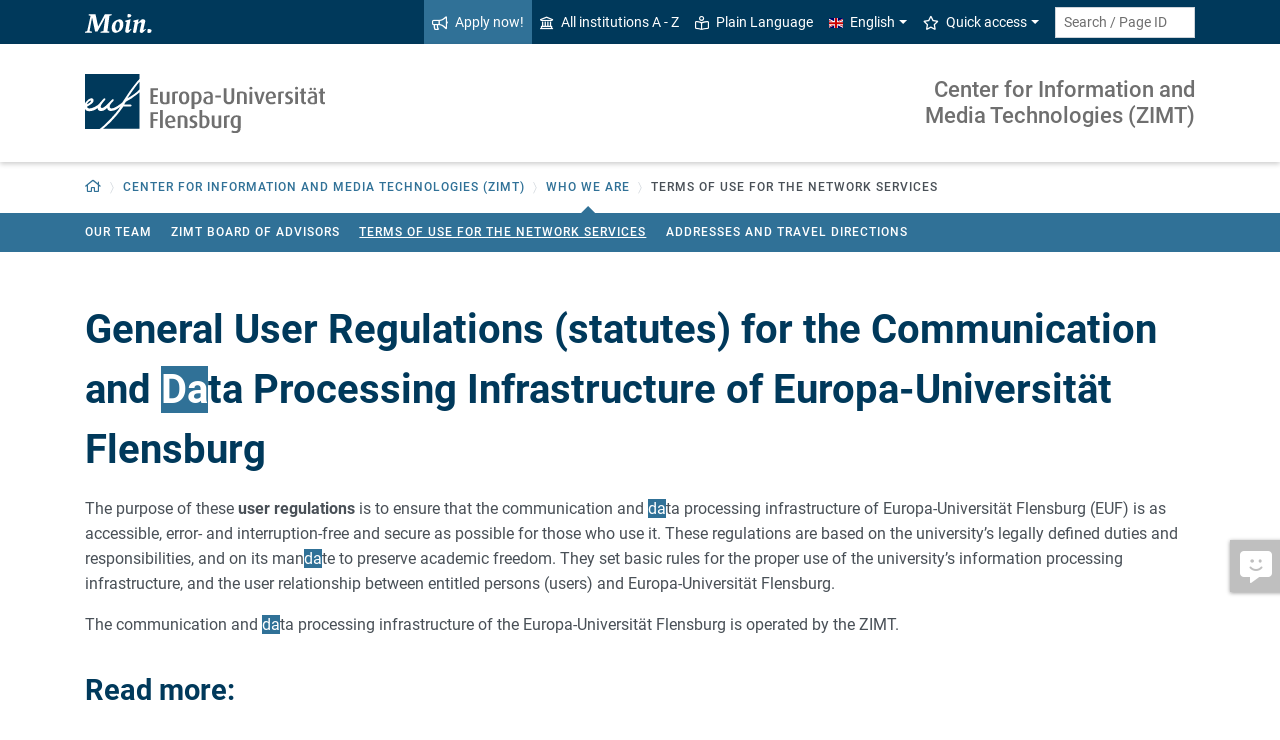

--- FILE ---
content_type: text/html; charset=utf-8
request_url: https://www.uni-flensburg.de/en/zimt/who-we-are/terms-of-use-for-the-network-services?sword_list%5B0%5D=da&cHash=be071fb5581def66f6fd4366bc3edcff
body_size: 7512
content:
<!DOCTYPE html>
<html lang="en">
<head>

<meta charset="utf-8">
<!-- 
	This website is powered by TYPO3 - inspiring people to share!
	TYPO3 is a free open source Content Management Framework initially created by Kasper Skaarhoj and licensed under GNU/GPL.
	TYPO3 is copyright 1998-2026 of Kasper Skaarhoj. Extensions are copyright of their respective owners.
	Information and contribution at https://typo3.org/
-->


<link rel="icon" href="/favicon.ico" type="image/vnd.microsoft.icon">
<title>Terms of Use for the network services - Center for Information and Media Technologies - Europa-Universität Flensburg (EUF)</title>
<meta http-equiv="x-ua-compatible" content="IE=edge">
<meta name="generator" content="TYPO3 CMS">
<meta name="viewport" content="width=device-width, initial-scale=1">
<meta name="robots" content="index,follow">
<meta property="og:title" content="Terms of Use for the network services - Center for Information and Media Technologies - Europa-Universität Flensburg (EUF)">
<meta name="twitter:card" content="summary">


<link rel="stylesheet" href="/_assets/1aa886748c78ee4af350e9ea89f96bc8/Build/Euf/Concat.min.1766139226.css" media="all">
<link rel="stylesheet" href="/_assets/1aa886748c78ee4af350e9ea89f96bc8/Build/introjs.1766139226.css" media="all">



<script>
/*<![CDATA[*/
var TYPO3 = Object.assign(TYPO3 || {}, Object.fromEntries(Object.entries({"lang":{"slide_next_arrow":"Next","slide_prev_arrow":"Previous","scrollable_table_title":"You can move the table to the right.","ufglossary_button_more_information":"More information","ufglossary_glossary_link_tooltip":"What is this?","ufsurvey_error_loading_result_from_page":"An error occured when loading the result data:","ufsurvey_error_no_matching_result_found":"No matching result was found for your answers."}}).filter((entry) => !['__proto__', 'prototype', 'constructor'].includes(entry[0]))));
/*]]>*/
</script>




            <!--[if lt IE 9]>
                <script src="//cdn.jsdelivr.net/html5shiv/3.7.3/html5shiv.min.js"></script>
                <script src="//cdn.jsdelivr.net/respond/1.4.2/respond.min.js"></script>
            <![endif]-->      <link rel="preload" as="font" href="/_assets/1aa886748c78ee4af350e9ea89f96bc8/Fonts/roboto-v19-latin-regular.woff2" type="font/woff2" crossorigin="anonymous">
      <link rel="preload" as="font" href="/_assets/1aa886748c78ee4af350e9ea89f96bc8/Fonts/roboto-v19-latin-500.woff2" type="font/woff2" crossorigin="anonymous">
      <link rel="preload" as="font" href="/_assets/1aa886748c78ee4af350e9ea89f96bc8/Fonts/roboto-v19-latin-700.woff2" type="font/woff2" crossorigin="anonymous">
      <link rel="preload" as="font" href="/_assets/1aa886748c78ee4af350e9ea89f96bc8/Fonts/roboto-v19-latin-900.woff2" type="font/woff2" crossorigin="anonymous">  <!-- Matomo Tag Manager -->
  <script>
    var _mtm = window._mtm = window._mtm || [];
    _mtm.push({'mtm.startTime': (new Date().getTime()), 'event': 'mtm.Start'});
    (function() {
      var d=document, g=d.createElement('script'), s=d.getElementsByTagName('script')[0];
      g.async=true; g.src='https://www.uni-flensburg.de/matomo/js/container_bYGmGOjL.js'; s.parentNode.insertBefore(g,s);
    })();
  </script>
  <!-- End Matomo Tag Manager --><meta name="pageID" content="14322"><meta name="languageID" content="0">
<link rel="canonical" href="https://www.uni-flensburg.de/en/zimt/who-we-are/terms-of-use-for-the-network-services"/>

<link rel="alternate" hreflang="de-DE" href="https://www.uni-flensburg.de/zimt/wer-wir-sind/it-benutzungsordnung"/>
<link rel="alternate" hreflang="en-US" href="https://www.uni-flensburg.de/en/zimt/who-we-are/terms-of-use-for-the-network-services"/>
<link rel="alternate" hreflang="x-default" href="https://www.uni-flensburg.de/zimt/wer-wir-sind/it-benutzungsordnung"/>
</head>
<body data-tx-glossary-term-url="/en/zimt/who-we-are/terms-of-use-for-the-network-services/glossary-terms" data-tx-textexpander-text-url="/en/zimt/who-we-are/terms-of-use-for-the-network-services/expandable-text?expandable_text_uid=---expandable_text_uids---&cHash=92ab2dddf574224c1b26834312cf2e87" data-easteregg-url="" data-teaser-title="Terms of Use for the network services" data-teaser-is-emgergency="0">


<a class="sr-only sr-only-focusable" href="#content-main-container">
    Skip to main content
</a>


    <a class="sr-only sr-only-focusable" href="#main-navigation">
        Skip to main navigation
    </a>







    <aside>
        <a class="btn feedback-link  d-none d-md-flex"
            target="_blank" href="/en/your-feedback-on-a-specific-euf-web-page?tx_uffeedback%5BfeedbackPage%5D=14322&amp;cHash=b489fc8a52e133ecafa78c1d60db6f46" tabindex="0">
            <div class="feedback-icon">
                <i aria-hidden="true" class="fas-comment-alt-smile"></i>
            </div>
            <div class="feedback-text"  data-mobile-label="Feedback">
                Feedback for this page
            </div>
        </a>
    </aside>






<div id="mobileMenu"></div>

<div id="my-page">
    <div class="header" id="my-header">
        
            
<nav aria-label="Meta"
    class="navbar navbar-quick d-none d-md-block navbar-expand-md bg-primary">
    <div class="container">
        
            <div class="slogan left d-none d-lg-block">
                <img alt="moin." src="/_assets/1aa886748c78ee4af350e9ea89f96bc8/Images/slogan-moin.svg">
            </div>
        

        <div class="collapse navbar-collapse" id="navbarQuick">
            <ul class="navbar-nav ml-auto">
                
                <li class="nav-item navbar-quick-apply-now"><a href="https://eufportal.uni-flensburg.de/qisserver/pages/cs/sys/portal/hisinoneStartPage.faces?&amp;sessionlanguage=en&amp;page=1" class="nav-link bg-secondary"><i aria-hidden="true" class="far-bullhorn"></i>Apply now!</a></li>
                <li class="nav-item navbar-quick-all-institutions"><a href="/en/about-euf/all-institutions-a-z" class="nav-link"><i aria-hidden="true" class="far-university"></i>All institutions A - Z</a></li>
                <li class="nav-item navbar-quick-easy-read"><a href="/en/plain-language" class="nav-link"><i aria-hidden="true" class="far-book-reader"></i>Plain Language</a></li>
                
                    <li class="nav-item navbar-quick-language-navigation dropdown">
                        

<a id="navbarLanguage" aria-expanded="false" aria-haspopup="true" class="nav-link dropdown-toggle"
    data-toggle="dropdown" href="#" role="button"
    title="You have selected the English version of this page.">
    <i aria-hidden="true" class="flag-icon flags-gb"></i>English
</a>
<div aria-labelledby="navbarLanguage" class="dropdown-menu">
    
        
                
                        <a class="dropdown-item" href="/zimt/wer-wir-sind/it-benutzungsordnung" hreflang="de-DE"
                            title="Diese Seite auf Deutsch ansehen.">
                            <i aria-hidden="true" class="flag-icon flags-de"></i>Deutsch
                        </a>
                    
            
    
        
                
                        <a class="dropdown-item active" href="/en/zimt/who-we-are/terms-of-use-for-the-network-services" hreflang="en-US"
                            title="You have selected the English version of this page.">
                            <i aria-hidden="true" class="flag-icon flags-gb"></i>English
                        </a>
                    
            
    
</div>


                    </li>
                
                
                    <li class="nav-item navbar-quick-quicklinks dropdown">
                        <a aria-expanded="false" aria-haspopup="true" class="nav-link dropdown-toggle"
                            data-toggle="dropdown" href="#" id="quicklinks" role="button">
                            <i aria-hidden="true" class="far-star"></i>Quick access
                        </a>
                        <div aria-labelledby="quicklinks" class="dropdown-menu">
                            <a href="/en/die-universitaet/organisation-und-struktur/statutes-and-regulations/important-student-documents" class="dropdown-item">Documents for study</a><a href="https://elearning.uni-flensburg.de/moodle/" class="dropdown-item">E-learning (moodle)</a><a href="/intranet" class="dropdown-item">Intranet (employees)</a><a href="/en/intranet-for-students" class="dropdown-item">Intranet (students)</a><a href="https://studentenwerk.sh/de/mensen-in-flensburg?ort=2&amp;mensa=7#mensaplan" class="dropdown-item">Canteen/Mensa plan</a><a href="https://studiport.uni-flensburg.de" class="dropdown-item">Studiport (HIS LSF)</a><a href="https://eufportal.uni-flensburg.de/qisserver/pages/cs/sys/portal/hisinoneStartPage.faces?&amp;sessionlanguage=en" class="dropdown-item">EUF Portal (HISinOne)</a><a href="/en/sports-center" class="dropdown-item">Sports Center</a><a href="/en/academics/students/dates-and-deadlines" class="dropdown-item">Dates and deadlines</a><a href="https://uni-flensburg.webex.com/" class="dropdown-item">Webex for video conferences</a><a href="/en/webmail" class="dropdown-item">Webmail</a>
                        </div>
                    </li>
                
            </ul>
            <form action="/en/search" class="form-inline quicksearch" method="get">
                <input aria-label="Search term or Page ID"
                    class="form-control form-control-sm ml-md-2" name="q"
                    placeholder="Search / Page ID"
                    type="search">
                <input name="tx_solrmods[redirectToPages]" type="hidden" value="1">
                <input name="tx_solr[filter][searchRootlinePid]" type="hidden" value="10034">
                <input class="sr-only" type="submit"
                    value="Start search">
            </form>
        </div>
    </div>
</nav>


        
        
<nav aria-label="Institutions"
     class="navbar navbar-custom navbar-expand-md bg-white">
	<div class="container">
		<a class="navbar-brand" href="/en/" data-mobile-nav-label="Europa-Universität Flensburg (EUF)"
		   title="Back to homepage">
			<img alt="Logo Europa-Universität Flensburg" src="/_assets/1aa886748c78ee4af350e9ea89f96bc8/Images/logo-euf.svg">
		</a>

		<button aria-controls="navbarSupportedContent" aria-expanded="false"
		        aria-label="Toggle navigation"
		        class="mburger d-md-none d-lg-none" id="mainNavToggle" type="button">
			<b></b>
			<b></b>
			<b></b>
		</button>

		

		

		
			<div class="page-title flex-grow-1 py-2 "
			     id="pageTitle">
				
				<a href="/en/zimt"
				   title="Homepage of &quot;Center for Information and 
Media Technologies (ZIMT)&quot;">
					
							Center for Information and <br />
Media Technologies (ZIMT)
						
				</a>
			</div>
		

		

		<div class="d-md-none" id="navbarMobile">
		</div>
	</div>
</nav>


        
<nav aria-label="Primary" id="main-navigation">
    <div class="navbar-breadcrumb d-none d-md-block">
        <div class="container">
            <ol class="breadcrumb">
                

        <li class="breadcrumb-item root">
            <a aria-label="Back to homepage" class="has-arrow" href="/en/">
                
<i aria-hidden="true"
    class="far-home"
    title="Back to homepage"><span class="sr-only">Back to homepage</span></i>

            </a>
        </li>
    

                <li class="breadcrumb-item dropdown clipped d-none"
                    data-title="Additional parent pages"></li>
                <li class="breadcrumb-item dropdown"><a href="/en/zimt" aria-expanded="false" aria-haspopup="true" class="dropdown-toggle has-arrow current-page" id="navbarDropdownLevel10034" role="button">Center for Information and Media Technologies (ZIMT)</a><div class="dropdown-menu" aria-labelledby="navbarDropdownLevel10034">
                <div class="container">
                    <div class="subnav-item-wrapper"><a href="/en/zimt/who-we-are" class="subnav-item active">Who we are</a><a href="/en/zimt/services" class="subnav-item">Services</a><a href="/en/zimt/teaching-support" class="subnav-item">Teaching support</a><a href="/en/zimt/security" class="subnav-item">Security</a><a href="/en/zimt/support-and-help" class="subnav-item">Support and Help</a></div>
                </div>
            </div></li><li class="breadcrumb-item dropdown show active"><a href="/en/zimt/who-we-are" aria-expanded="false" aria-haspopup="true" class="dropdown-toggle has-arrow current-page" id="navbarDropdownLevel10037" role="button">Who we are</a><div class="dropdown-menu" aria-labelledby="navbarDropdownLevel10037">
                <div class="container">
                    <div class="subnav-item-wrapper"><a href="/en/zimt/who-we-are/our-team" class="subnav-item">Our team</a><a href="/en/zimt/who-we-are/zimt-board-of-advisors" class="subnav-item">ZIMT Board of Advisors</a><a href="/en/zimt/who-we-are/terms-of-use-for-the-network-services" class="subnav-item active">Terms of Use for the network services</a><a href="/en/zimt/who-we-are/addresses-and-travel-directions" class="subnav-item">Addresses and Travel directions</a></div>
                </div>
            </div></li>
                <li class="breadcrumb-item current no-hover" aria-current="page"><span class="has-arrow">Terms of Use for the network services</span></li>
            </ol>
        </div>
    </div>

    <div class="navbar-breadcrumb-sub d-none d-md-block navbar-subnav bg-secondary">
        
            <div class="container">
                <div class="subnav-item-wrapper">
                    <a href="/en/zimt/who-we-are/our-team" class="subnav-item">Our team</a><a href="/en/zimt/who-we-are/zimt-board-of-advisors" class="subnav-item">ZIMT Board of Advisors</a><a href="/en/zimt/who-we-are/terms-of-use-for-the-network-services" class="subnav-item active">Terms of Use for the network services</a><a href="/en/zimt/who-we-are/addresses-and-travel-directions" class="subnav-item">Addresses and Travel directions</a>
                </div>

                <div class="unfold-nav" title="Unfold / fold">
                    <i aria-hidden="true" class="far-chevron-down"></i>
                </div>
            </div>
        
    </div>
</nav>







    </div>

    <div class="main with-breadcrumbs" id="my-content">
        
        
<!--TYPO3SEARCH_begin-->
<div id="content-main-container" class="content-main" role="main">
    <div class="container">
        

<div class="frame frame-default frame-type-textmedia frame-layout-0  " id="c63282">
    
        <a id="c84055"></a>
    
    

    
            

    
        <header>
            

    
            <h1 >General User Regulations (statutes) for the Communication and Data Processing Infrastructure of Europa-Universität Flensburg</h1>
            
        





        </header>
    



            


        


</div>



<div class="frame frame-default frame-type-textmedia frame-layout-0  " id="c63284">
    
        <a id="c84056"></a>
    
    

    
            

    



            
<p>The purpose of these <b>user regulations</b> is to ensure that the communication and data processing infrastructure of Europa-Universität Flensburg (EUF) is as accessible, error- and interruption-free and secure as possible for those who use it. These regulations are based on the university’s legally defined duties and responsibilities, and on its mandate to preserve academic freedom. They set basic rules for the proper use of the university’s information processing infrastructure, and the user relationship between entitled persons (users) and Europa-Universität Flensburg.
</p>
<p>The communication and data processing infrastructure of the Europa-Universität Flensburg is operated by the ZIMT.
</p>
<h2>Read more: </h2>

        


</div>



<div class="frame frame-default frame-type-uploads frame-layout-0  " id="c63283">
    
        <a id="c73200"></a>
    
    
        



    
    
        

    



    
    




        
                
<div class="row tx-niceuploads-uploads tx-niceuploads-uploads-render-tiled">
    
        <div class="col-md-4 col-card">
            
<div class="card card-niceuploads">
    <div class="card-body">
        <p class="card-title h5">
            <a href="/fileadmin/content/zentren/zimt/dokumente/rechtliches/euf-general-user-regulations-for-communication-and-data-processing.pdf" title="Download euf-general-user-regulations-for-communication-and-data-processing.pdf">
                General User Regulations (statutes) for the Communication and Data Processing Infrastructure of Europa-Universität Flensburg (IT User Regulations)
            </a>
        </p>

        <div class="card-meta">
            <div class="tags">
                <span class="badge" title="Date">
                    3/25/19
                </span>
                <span class="badge" title="Size / type">
                    168 KB (PDF)
                </span>
                
            </div>

            <div class="img-wrap">
                
                        <a href="/fileadmin/content/zentren/zimt/dokumente/rechtliches/euf-general-user-regulations-for-communication-and-data-processing.pdf" title="Download euf-general-user-regulations-for-communication-and-data-processing.pdf">
                            <img src="/fileadmin/content/_processed_/e/8/csm_euf-general-user-regulations-for-communication-and-data-processing_2216137886.png" width="70" height="100" alt="" title="General User Regulations (statutes) for the Communication and Data Processing Infrastructure of Europa-Universität Flensburg (IT User Regulations)" />
                        </a>
                    
            </div>
        </div>

        

        <a href="/fileadmin/content/zentren/zimt/dokumente/rechtliches/euf-general-user-regulations-for-communication-and-data-processing.pdf" class="btn btn-secondary" title="Download euf-general-user-regulations-for-communication-and-data-processing.pdf">
            Download
        </a>
    </div>
</div>


        </div>
    
</div>


            
    





    
        



    
    
        



    
</div>


    </div>
</div>
<!--TYPO3SEARCH_end-->

        
<footer aria-label="Content related" class="content-footer">
    <div class="container">
        <ul class="list-unstyled">
            <li class="d-none d-md-block">
                <a aria-label="Print page"
                    href="#" onclick="print(); return false;"
                    title="Print page">
                    <i aria-hidden="true" class="far-print"></i>
                </a>
            </li>
            <li><a href="https://www.uni-flensburg.de?id=14322&L=2" data-toggle="modal" data-target="#permalinkModal" title="This short link does not change even if the page is moved or renamed." rel="nofollow">Permalink</a></li>
            <li>
                Page no.
                <form action="/en/search" class="d-inline" method="get" role="search">
                    <input aria-label="Please enter the desired page number and press ENTER"
                        class="page-id form-control"
                        id="page-id" maxlength="5" name="q"
                        title="Please enter the desired page number and press ENTER"
                        type="text" value="14322">
                    <input name="tx_solrmods[redirectToPages]" type="hidden" value="1">
                    <input name="tx_solr[tx_solrmods][searchRootline]" type="hidden"
                        value="10034">
                    <input class="sr-only" type="submit"
                        value="Open the page with the specified number"/>
                </form>
            </li>
            <li>
                <time datetime="2021-10-15T11:52:23+02:00"
                    title="Last modified">
                    Oct 15, 2021
                </time>
            </li>
        </ul>
    </div>
</footer>

<div id="permalinkModal" aria-hidden="true" class="modal" role="dialog" tabindex="-1">
    <div class="modal-dialog" role="document">
        <div class="modal-content">
            <div class="modal-header">
                <h5 class="modal-title">Permalink</h5>
                <button aria-label="Close" class="close" data-dismiss="modal" type="button">
                    <span aria-hidden="true">&times;</span>
                </button>
            </div>
            <div class="modal-body">
                <div class="form-group">
                    <label for="permalinkUrl">
                        Permanent link to this page:
                    </label>
                    <input id="permalinkUrl" autocomplete="off" class="form-control" readonly type="text">
                </div>
                <div aria-atomic="true" class="alert alert-success alert-permalink-copy" role="alert">
                    The link was copied to the clipboard.
                </div>
            </div>
            <div class="modal-footer">
                <a class="btn btn-secondary btn-permalink-copy" href="#">
                    <i aria-hidden="true" class="far-clipboard-list mr-2"></i>
                    Copy to clipboard
                </a>
                <button class="btn btn-light" data-dismiss="modal" type="button">Close
                </button>
            </div>
        </div>
    </div>
</div>



    </div>

    
<footer aria-label="Main" class="footer bg-primary"
        id="my-footer">
        <div class="container">
                <div class="row">
                        <div class="col-lg-4 mb-5 mb-lg-0 text-right order-lg-1 d-flex flex-column">
                                <div class="social-media d-flex justify-content-between justify-content-lg-around">
                                        
                                                <a href="https://www.youtube.com/EuropaUniversitatFlensburgEUF"
                                                   title="Our YouTube channel">
                                                        <i aria-hidden="true" class="fab-youtube-square"></i></a>
                                        
                                        
                                                <a href="https://www.facebook.com/EuropaUniFlensburg"
                                                   title="Our Facebook page">
                                                        <i aria-hidden="true" class="fab-facebook-square"></i></a>
                                        
                                        
                                        
                                        
                                                <a href="https://www.instagram.com/uni.flensburg"
                                                   title="Our Instagram page">
                                                        <i aria-hidden="true" class="fab-instagram"></i></a>
                                        
                                        
                                                <a href="/en/university-communications/campus-app-uninow" title="Our campus app (Uninow)">
                                                        <i aria-hidden="true" class="inticon-uninow"></i></a>
                                        
                                        
                                                <a href="https://www.linkedin.com/school/europa-universitaet-flensburg"
                                                   title="The University on Linkedin">
                                                        <i aria-hidden="true" class="fab-linkedin-square"></i></a>
                                        
                                        
                                                <a href="/en/certificates" title="Certificates">
                                                        <i aria-hidden="true" class="far-file-certificate"></i></a>
                                        
                                        
                                </div>
                        </div>

                        <nav aria-label="Footer"
                             class="col-sm-6 col-lg-4 mb-5 mb-sm-0 text-sm-right order-sm-1 order-lg-2">
                                <ul class="list-unstyled link-list mb-0">
                                        <li><a href="/en/legal-notice">Legal notice</a></li><li><a href="/en/data-protection">Data Protection</a></li><li><a href="/en/accessibility">Accessibility</a></li><li><a href="https://euf.systems">Status</a></li>

                                        
                                                <li id="copyright-form-wrapper" style="display: none;">
                                                        <form action="/en/photo-credits?tx_uffilecopyright_copyrightfilelist%5Baction%5D=list&amp;tx_uffilecopyright_copyrightfilelist%5Bcontroller%5D=CopyrightImages&amp;cHash=93dd2188cde18ba6583ca54134584f5a" method="post" name="filterRequest">
                                                                <input type="hidden" class="input-file-uids" name="tx_uffilecopyright_copyrightfilelist[filterRequest][fileUids]"/>
                                                                <input type="hidden" name="tx_uffilecopyright_copyrightfilelist[filterRequest][pageTitle]" value="Terms of Use for the network services"/>
                                                                <input type="submit" class="d-none" value="Photo credits"/>
                                                                <a class="submit-link" href="#">Photo credits</a>
                                                        </form>
                                                </li>
                                        
                                </ul>
                        </nav>

                        <div class="col-sm-6 col-lg-4 order-lg-0">
                                <div class="copyright">
                                        <p>&copy; 2026 Europa-Universität Flensburg (EUF)</p>
                                </div>

                                <div class="footer-address">
                                        <address>        <p>Europa-Universität Flensburg<br>
        Auf dem Campus 1<br>
        24943 Flensburg<br>
        Germany</p><p>
        Phone: +49 461 805 02<br>
        Fax: +49 461 805 2144</p>Internet: <a href="https://www.uni-flensburg.de" target="_self">www.uni-flensburg.de</a></address>
                                </div>
                        </div>
                </div>

                <div class="slogan text-right mt-5">
                        
                                <div id="slogan-easteregg" style="cursor:pointer; display: inline-block;">
                                        <img alt="aersma"
                                             src="/_assets/1aa886748c78ee4af350e9ea89f96bc8/Images/slogan-aersma.svg"/>
                                </div>
                        
                </div>
        </div>
        <a class="btn back-to-top" href="#"
    title="Back to top"><i aria-hidden="true" class="far-angle-double-up"></i></a>

</footer>


<div id="main-modal" aria-hidden="true" class="modal" role="dialog" tabindex="-1">
    <div class="modal-dialog modal-dialog-scrollable" role="document">
        <div class="modal-content">
            <div class="modal-header">
                <h5 class="modal-title">...</h5>
                <button aria-label="Close"
                    class="close" data-dismiss="modal" type="button">
                    <span aria-hidden="true">&times;</span>
                </button>
            </div>
            <div class="modal-body">
                
<div class="loading-indicator text-center">
    <div class="spinner-border" role="status">
        <span class="sr-only">Loading...</span>
    </div>
</div>


            </div>
            <div class="modal-footer">
                <button class="btn btn-light" data-dismiss="modal" type="button">
                    Close
                </button>
            </div>
        </div>
    </div>
</div>




</div>

<script id="powermail_conditions_container" data-condition-uri="https://www.uni-flensburg.de/en/zimt/who-we-are/terms-of-use-for-the-network-services/powermail-condition.json"></script>
<script src="/_assets/1aa886748c78ee4af350e9ea89f96bc8/Build/Concat.min.1766139226.js"></script>



<!-- Piwik -->
<script type="text/javascript">
	/* <![CDATA[ */
		try {
			var _paq = _paq || [];
			(function() {
				_paq.push(["addTracker","/matomo/matomo.php",8]);
_paq.push(["disableCookies"]);

				_paq.push(["setTrackerUrl", "/matomo/matomo.php"]);
				_paq.push(["setSiteId", "16"]);
				_paq.push(["trackPageView"]);
				var d = document;
				var g = d.createElement("script");
				var s = d.getElementsByTagName("script")[0];
				g.type = "text/javascript";
				g.defer = true;
				g.async = true;
				g.src = "/matomo/matomo.js";
				s.parentNode.insertBefore(g, s);
			})();
		} catch(err) {}

	/* ]]> */
</script>
<noscript><p><img src="/matomo/matomo.php?idsite=16&amp;rec=1&amp;apiv=1&amp;r=331206&amp;_idts=1768628594&amp;_idvc=0&amp;_id=58ff36192be833fb&amp;url=https%3A%2F%2Fwww.uni-flensburg.de%2Fen%2Fzimt%2Fwho-we-are%2Fterms-of-use-for-the-network-services%3Fsword_list%255B0%255D%3Dda%26cHash%3Dbe071fb5581def66f6fd4366bc3edcff&amp;urlref=&amp;action_name=Terms+of+Use+for+the+network+services+-+Center+for+Information+and+Media+Technologies+-+Europa-Universit%C3%A4t+Flensburg+%28EUF%29" style="border:0" alt=""/>
<img src="/matomo/matomo.php?idsite=8&amp;rec=1&amp;apiv=1&amp;r=008563&amp;_idts=1768628594&amp;_idvc=0&amp;_id=58ff36192be833fb&amp;url=https%3A%2F%2Fwww.uni-flensburg.de%2Fen%2Fzimt%2Fwho-we-are%2Fterms-of-use-for-the-network-services%3Fsword_list%255B0%255D%3Dda%26cHash%3Dbe071fb5581def66f6fd4366bc3edcff&amp;urlref=&amp;action_name=Terms+of+Use+for+the+network+services+-+Center+for+Information+and+Media+Technologies+-+Europa-Universit%C3%A4t+Flensburg+%28EUF%29" style="border:0" alt=""/>
</p></noscript>
<!-- /Piwik -->


</body>
</html>

--- FILE ---
content_type: text/css; charset=utf-8
request_url: https://www.uni-flensburg.de/_assets/1aa886748c78ee4af350e9ea89f96bc8/Build/Euf/Concat.min.1766139226.css
body_size: 48569
content:
body.compensate-for-scrollbar{overflow:hidden}.fancybox-active{height:auto}.fancybox-is-hidden{left:-9999px;margin:0;position:absolute!important;top:-9999px;visibility:hidden}.fancybox-container{-webkit-backface-visibility:hidden;height:100%;left:0;outline:none;position:fixed;-webkit-tap-highlight-color:transparent;top:0;touch-action:manipulation;transform:translateZ(0);width:100%;z-index:99992}.fancybox-container *{box-sizing:border-box}.fancybox-bg,.fancybox-inner,.fancybox-outer,.fancybox-stage{bottom:0;left:0;position:absolute;right:0;top:0}.fancybox-outer{-webkit-overflow-scrolling:touch;overflow-y:auto}.fancybox-bg{background:#1e1e1e;opacity:0;transition-duration:inherit;transition-property:opacity;transition-timing-function:cubic-bezier(.47,0,.74,.71)}.fancybox-is-open .fancybox-bg{opacity:.9;transition-timing-function:cubic-bezier(.22,.61,.36,1)}.fancybox-caption,.fancybox-infobar,.fancybox-navigation .fancybox-button,.fancybox-toolbar{direction:ltr;opacity:0;position:absolute;transition:opacity .25s ease,visibility 0s ease .25s;visibility:hidden;z-index:99997}.fancybox-show-caption .fancybox-caption,.fancybox-show-infobar .fancybox-infobar,.fancybox-show-nav .fancybox-navigation .fancybox-button,.fancybox-show-toolbar .fancybox-toolbar{opacity:1;transition:opacity .25s ease 0s,visibility 0s ease 0s;visibility:visible}.fancybox-infobar{color:#ccc;font-size:13px;-webkit-font-smoothing:subpixel-antialiased;height:44px;left:0;line-height:44px;min-width:44px;mix-blend-mode:difference;padding:0 10px;pointer-events:none;top:0;-webkit-touch-callout:none;-webkit-user-select:none;-ms-user-select:none;user-select:none}.fancybox-toolbar{right:0;top:0}.fancybox-stage{direction:ltr;overflow:visible;transform:translateZ(0);z-index:99994}.fancybox-is-open .fancybox-stage{overflow:hidden}.fancybox-slide{-webkit-backface-visibility:hidden;display:none;height:100%;left:0;outline:none;overflow:auto;-webkit-overflow-scrolling:touch;padding:44px;position:absolute;text-align:center;top:0;transition-property:transform,opacity;white-space:normal;width:100%;z-index:99994}.fancybox-slide:before{content:"";display:inline-block;font-size:0;height:100%;vertical-align:middle;width:0}.fancybox-is-sliding .fancybox-slide,.fancybox-slide--current,.fancybox-slide--next,.fancybox-slide--previous{display:block}.fancybox-slide--image{overflow:hidden;padding:44px 0}.fancybox-slide--image:before{display:none}.fancybox-slide--html{padding:6px}.fancybox-content{background:#fff;display:inline-block;margin:0;max-width:100%;overflow:auto;-webkit-overflow-scrolling:touch;padding:44px;position:relative;text-align:left;vertical-align:middle}.fancybox-slide--image .fancybox-content{animation-timing-function:cubic-bezier(.5,0,.14,1);-webkit-backface-visibility:hidden;background:transparent;background-repeat:no-repeat;background-size:100% 100%;left:0;max-width:none;overflow:visible;padding:0;position:absolute;top:0;transform-origin:top left;transition-property:transform,opacity;-webkit-user-select:none;-ms-user-select:none;user-select:none;z-index:99995}.fancybox-can-zoomOut .fancybox-content{cursor:zoom-out}.fancybox-can-zoomIn .fancybox-content{cursor:zoom-in}.fancybox-can-pan .fancybox-content,.fancybox-can-swipe .fancybox-content{cursor:grab}.fancybox-is-grabbing .fancybox-content{cursor:grabbing}.fancybox-container [data-selectable=true]{cursor:text}.fancybox-image,.fancybox-spaceball{background:transparent;border:0;height:100%;left:0;margin:0;max-height:none;max-width:none;padding:0;position:absolute;top:0;-webkit-user-select:none;-ms-user-select:none;user-select:none;width:100%}.fancybox-spaceball{z-index:1}.fancybox-slide--iframe .fancybox-content,.fancybox-slide--map .fancybox-content,.fancybox-slide--pdf .fancybox-content,.fancybox-slide--video .fancybox-content{height:100%;overflow:visible;padding:0;width:100%}.fancybox-slide--video .fancybox-content{background:#000}.fancybox-slide--map .fancybox-content{background:#e5e3df}.fancybox-slide--iframe .fancybox-content{background:#fff}.fancybox-iframe,.fancybox-video{background:transparent;border:0;display:block;height:100%;margin:0;overflow:hidden;padding:0;width:100%}.fancybox-iframe{left:0;position:absolute;top:0}.fancybox-error{background:#fff;cursor:default;max-width:400px;padding:40px;width:100%}.fancybox-error p{color:#444;font-size:16px;line-height:20px;margin:0;padding:0}.fancybox-button{background:rgba(30,30,30,.6);border:0;border-radius:0;box-shadow:none;cursor:pointer;display:inline-block;height:44px;margin:0;padding:10px;position:relative;transition:color .2s;vertical-align:top;visibility:inherit;width:44px}.fancybox-button,.fancybox-button:link,.fancybox-button:visited{color:#ccc}.fancybox-button:hover{color:#fff}.fancybox-button:focus{outline:none}.fancybox-button.fancybox-focus{outline:1px dotted}.fancybox-button[disabled],.fancybox-button[disabled]:hover{color:#888;cursor:default;outline:none}.fancybox-button div{height:100%}.fancybox-button svg{display:block;height:100%;overflow:visible;position:relative;width:100%}.fancybox-button svg path{fill:currentColor;stroke-width:0}.fancybox-button--fsenter svg:nth-child(2),.fancybox-button--fsexit svg:first-child,.fancybox-button--pause svg:first-child,.fancybox-button--play svg:nth-child(2){display:none}.fancybox-progress{background:#ff5268;height:2px;left:0;position:absolute;right:0;top:0;transform:scaleX(0);transform-origin:0;transition-property:transform;transition-timing-function:linear;z-index:99998}.fancybox-close-small{background:transparent;border:0;border-radius:0;color:#ccc;cursor:pointer;opacity:.8;padding:8px;position:absolute;right:-12px;top:-44px;z-index:401}.fancybox-close-small:hover{color:#fff;opacity:1}.fancybox-slide--html .fancybox-close-small{color:currentColor;padding:10px;right:0;top:0}.fancybox-slide--image.fancybox-is-scaling .fancybox-content{overflow:hidden}.fancybox-is-scaling .fancybox-close-small,.fancybox-is-zoomable.fancybox-can-pan .fancybox-close-small{display:none}.fancybox-navigation .fancybox-button{background-clip:content-box;height:100px;opacity:0;position:absolute;top:calc(50% - 50px);width:70px}.fancybox-navigation .fancybox-button div{padding:7px}.fancybox-navigation .fancybox-button--arrow_left{left:0;left:env(safe-area-inset-left);padding:31px 26px 31px 6px}.fancybox-navigation .fancybox-button--arrow_right{padding:31px 6px 31px 26px;right:0;right:env(safe-area-inset-right)}.fancybox-caption{background:linear-gradient(0deg,rgba(0,0,0,.85) 0,rgba(0,0,0,.3) 50%,rgba(0,0,0,.15) 65%,rgba(0,0,0,.075) 75.5%,rgba(0,0,0,.037) 82.85%,rgba(0,0,0,.019) 88%,transparent);bottom:0;color:#eee;font-size:14px;font-weight:400;left:0;line-height:1.5;padding:75px 44px 25px;pointer-events:none;right:0;text-align:center;z-index:99996}@supports (padding:max(0px)){.fancybox-caption{padding:75px max(44px,env(safe-area-inset-right)) max(25px,env(safe-area-inset-bottom)) max(44px,env(safe-area-inset-left))}}.fancybox-caption--separate{margin-top:-50px}.fancybox-caption__body{max-height:50vh;overflow:auto;pointer-events:all}.fancybox-caption a,.fancybox-caption a:link,.fancybox-caption a:visited{color:#ccc;text-decoration:none}.fancybox-caption a:hover{color:#fff;text-decoration:underline}.fancybox-loading{animation:fancybox-rotate 1s linear infinite;background:transparent;border:4px solid;border-color:#888 #888 #fff;border-radius:50%;height:50px;left:50%;margin:-25px 0 0 -25px;opacity:.7;padding:0;position:absolute;top:50%;width:50px;z-index:99999}@keyframes fancybox-rotate{to{transform:rotate(1turn)}}.fancybox-animated{transition-timing-function:cubic-bezier(0,0,.25,1)}.fancybox-fx-slide.fancybox-slide--previous{opacity:0;transform:translate3d(-100%,0,0)}.fancybox-fx-slide.fancybox-slide--next{opacity:0;transform:translate3d(100%,0,0)}.fancybox-fx-slide.fancybox-slide--current{opacity:1;transform:translateZ(0)}.fancybox-fx-fade.fancybox-slide--next,.fancybox-fx-fade.fancybox-slide--previous{opacity:0;transition-timing-function:cubic-bezier(.19,1,.22,1)}.fancybox-fx-fade.fancybox-slide--current{opacity:1}.fancybox-fx-zoom-in-out.fancybox-slide--previous{opacity:0;transform:scale3d(1.5,1.5,1.5)}.fancybox-fx-zoom-in-out.fancybox-slide--next{opacity:0;transform:scale3d(.5,.5,.5)}.fancybox-fx-zoom-in-out.fancybox-slide--current{opacity:1;transform:scaleX(1)}.fancybox-fx-rotate.fancybox-slide--previous{opacity:0;transform:rotate(-1turn)}.fancybox-fx-rotate.fancybox-slide--next{opacity:0;transform:rotate(1turn)}.fancybox-fx-rotate.fancybox-slide--current{opacity:1;transform:rotate(0deg)}.fancybox-fx-circular.fancybox-slide--previous{opacity:0;transform:scale3d(0,0,0) translate3d(-100%,0,0)}.fancybox-fx-circular.fancybox-slide--next{opacity:0;transform:scale3d(0,0,0) translate3d(100%,0,0)}.fancybox-fx-circular.fancybox-slide--current{opacity:1;transform:scaleX(1) translateZ(0)}.fancybox-fx-tube.fancybox-slide--previous{transform:translate3d(-100%,0,0) scale(.1) skew(-10deg)}.fancybox-fx-tube.fancybox-slide--next{transform:translate3d(100%,0,0) scale(.1) skew(10deg)}.fancybox-fx-tube.fancybox-slide--current{transform:translateZ(0) scale(1)}@media (max-height:576px){.fancybox-slide{padding-left:6px;padding-right:6px}.fancybox-slide--image{padding:6px 0}.fancybox-close-small{right:-6px}.fancybox-slide--image .fancybox-close-small{background:#4e4e4e;color:#f2f4f6;height:36px;opacity:1;padding:6px;right:0;top:0;width:36px}.fancybox-caption{padding-left:12px;padding-right:12px}@supports (padding:max(0px)){.fancybox-caption{padding-left:max(12px,env(safe-area-inset-left));padding-right:max(12px,env(safe-area-inset-right))}}}.fancybox-button--fullscreen:before{width:15px;height:11px;left:calc(50% - 7px);top:calc(50% - 6px);border:2px solid;background:none}:root{--mb-button-size:40px;--mb-bar-height:3px;--mb-bar-spacing:5px;--blue:#0076bd;--indigo:#6610f2;--purple:#6f42c1;--pink:#e83e8c;--red:#b81216;--orange:#f0593e;--yellow:#fab600;--green:#40ae49;--teal:#20c997;--cyan:#17a2b8;--white:#fff;--gray:#6f6f6f;--gray-dark:#343a40;--primary:#00395b;--secondary:#307197;--success:#40ae49;--info:#d7d7d7;--warning:#ff9914;--danger:#f0593e;--light:#f3f5f6;--dark:#343a40;--breakpoint-xs:0;--breakpoint-sm:576px;--breakpoint-md:768px;--breakpoint-lg:992px;--breakpoint-xl:1200px;--font-family-sans-serif:Roboto,-apple-system,BlinkMacSystemFont,"Segoe UI","Helvetica Neue",Arial,"Noto Sans",sans-serif,"Apple Color Emoji","Segoe UI Emoji","Segoe UI Symbol","Noto Color Emoji";--font-family-monospace:SFMono-Regular,Menlo,Monaco,Consolas,"Liberation Mono","Courier New",monospace}/*!
 * Bootstrap v4.3.1 (https://getbootstrap.com/)
 * Copyright 2011-2019 The Bootstrap Authors
 * Copyright 2011-2019 Twitter, Inc.
 * Licensed under MIT (https://github.com/twbs/bootstrap/blob/master/LICENSE)
 */*,:after,:before{box-sizing:border-box}html{font-family:sans-serif;line-height:1.15;-webkit-text-size-adjust:100%;-webkit-tap-highlight-color:rgba(0,0,0,0)}article,aside,figcaption,figure,footer,header,hgroup,main,nav,section{display:block}body{margin:0;font-family:Roboto,-apple-system,BlinkMacSystemFont,Segoe UI,Helvetica Neue,Arial,Noto Sans,sans-serif,Apple Color Emoji,Segoe UI Emoji,Segoe UI Symbol,Noto Color Emoji;font-size:1rem;font-weight:400;line-height:1.6;color:#495057;text-align:left;background-color:#fff}[tabindex="-1"]:focus:not(:focus-visible){outline:0!important}hr{box-sizing:content-box;height:0;overflow:visible}.p,.subheading,h1,h2,h3,h4,h5,h6,p{margin-top:0;margin-bottom:1rem}abbr[data-original-title],abbr[title]{text-decoration:underline;-webkit-text-decoration:underline dotted;text-decoration:underline dotted;cursor:help;border-bottom:0;-webkit-text-decoration-skip-ink:none;text-decoration-skip-ink:none}address{font-style:normal;line-height:inherit}address,dl,ol,ul{margin-bottom:1rem}dl,ol,ul{margin-top:0}ol ol,ol ul,ul ol,ul ul{margin-bottom:0}dt{font-weight:700}dd{margin-bottom:.5rem;margin-left:0}blockquote{margin:0 0 1rem}b,strong{font-weight:bolder}small{font-size:80%}sub,sup{position:relative;font-size:75%;line-height:0;vertical-align:baseline}sub{bottom:-.25em}sup{top:-.5em}a{color:#307197;text-decoration:none;background-color:transparent}a:hover{color:#1e465d;text-decoration:underline}a:not([href]),a:not([href]):hover{color:inherit;text-decoration:none}code,kbd,pre,samp{font-family:SFMono-Regular,Menlo,Monaco,Consolas,Liberation Mono,Courier New,monospace;font-size:1em}pre{margin-top:0;margin-bottom:1rem;overflow:auto;-ms-overflow-style:scrollbar}figure{margin:0 0 1rem}img{border-style:none}img,svg{vertical-align:middle}svg{overflow:hidden}table{border-collapse:collapse}caption{padding-top:.75rem;padding-bottom:.75rem;color:#6f6f6f;text-align:left;caption-side:bottom}th{text-align:inherit}label{display:inline-block;margin-bottom:.5rem}button{border-radius:0}button:focus{outline:1px dotted;outline:5px auto -webkit-focus-ring-color}button,input,optgroup,select,textarea{margin:0;font-family:inherit;font-size:inherit;line-height:inherit}button,input{overflow:visible}button,select{text-transform:none}[role=button]{cursor:pointer}select{word-wrap:normal}[type=button],[type=reset],[type=submit],button{-webkit-appearance:button}[type=button]:not(:disabled),[type=reset]:not(:disabled),[type=submit]:not(:disabled),button:not(:disabled){cursor:pointer}[type=button]::-moz-focus-inner,[type=reset]::-moz-focus-inner,[type=submit]::-moz-focus-inner,button::-moz-focus-inner{padding:0;border-style:none}input[type=checkbox],input[type=radio]{box-sizing:border-box;padding:0}textarea{overflow:auto;resize:vertical}fieldset{min-width:0;padding:0;margin:0;border:0}legend{display:block;width:100%;max-width:100%;padding:0;margin-bottom:.5rem;font-size:1.5rem;line-height:inherit;color:inherit;white-space:normal}progress{vertical-align:baseline}[type=number]::-webkit-inner-spin-button,[type=number]::-webkit-outer-spin-button{height:auto}[type=search]{outline-offset:-2px;-webkit-appearance:none}[type=search]::-webkit-search-decoration{-webkit-appearance:none}::-webkit-file-upload-button{font:inherit;-webkit-appearance:button}output{display:inline-block}summary{display:list-item;cursor:pointer}template{display:none}[hidden]{display:none!important}.h1,.h2,.h3,.h4,.h5,.h6,h1,h2,h3,h4,h5,h6{margin-bottom:1rem;font-weight:700;line-height:1.5;color:#00395b}.h1,h1{font-size:2.5rem}.h2,h2{font-size:1.8rem}.h3,h3{font-size:1.6rem}.h4,h4{font-size:1.4rem}.h5,h5{font-size:1.25rem}.h6,h6{font-size:1rem}.lead{font-size:1.25rem;font-weight:300}.display-1{font-size:6rem}.display-1,.display-2{font-weight:300;line-height:1.5}.display-2{font-size:5.5rem}.display-3{font-size:4.5rem}.display-3,.display-4{font-weight:300;line-height:1.5}.display-4{font-size:3.5rem}hr{margin-top:1rem;margin-bottom:1rem;border:0;border-top:1px solid rgba(0,0,0,.1)}.small,small{font-size:80%;font-weight:400}.mark,mark{padding:.2em;background-color:#fcf8e3}.list-inline,.list-unstyled{padding-left:0;list-style:none}.list-inline-item{display:inline-block}.list-inline-item:not(:last-child){margin-right:.5rem}.initialism{font-size:90%;text-transform:uppercase}.blockquote{margin-bottom:1rem;font-size:1.25rem}.blockquote-footer,blockquote.has-footer .p:last-child,blockquote.has-footer .subheading:last-child,blockquote.has-footer p:last-child{display:block;font-size:80%;color:#6f6f6f}.blockquote-footer:before,blockquote.has-footer .p:last-child:before,blockquote.has-footer .subheading:last-child:before,blockquote.has-footer p:last-child:before{content:"\2014\A0"}.img-fluid,.img-thumbnail{max-width:100%;height:auto}.img-thumbnail{padding:.25rem;background-color:#fff;border:1px solid #dee2e6}.figure{display:inline-block}.figure-img{margin-bottom:.5rem;line-height:1}.figure-caption{font-size:90%;color:#6f6f6f}code{font-size:87.5%;color:#e83e8c;word-wrap:break-word}a>code{color:inherit}kbd{padding:.2rem .4rem;font-size:87.5%;color:#fff;background-color:#212529}kbd kbd{padding:0;font-size:100%;font-weight:700}pre{display:block;font-size:87.5%;color:#212529}pre code{font-size:inherit;color:inherit;word-break:normal}.pre-scrollable{max-height:340px;overflow-y:scroll}.container{width:100%;padding-right:15px;padding-left:15px;margin-right:auto;margin-left:auto}@media(min-width:576px){.container{max-width:540px}}@media(min-width:768px){.container{max-width:720px}}@media(min-width:992px){.container{max-width:960px}}@media(min-width:1200px){.container{max-width:1140px}}.container-fluid,.container-lg,.container-md,.container-sm,.container-xl{width:100%;padding-right:15px;padding-left:15px;margin-right:auto;margin-left:auto}@media(min-width:576px){.container,.container-sm{max-width:540px}}@media(min-width:768px){.container,.container-md,.container-sm{max-width:720px}}@media(min-width:992px){.container,.container-lg,.container-md,.container-sm{max-width:960px}}@media(min-width:1200px){.container,.container-lg,.container-md,.container-sm,.container-xl{max-width:1140px}}.row{display:flex;flex-wrap:wrap;margin-right:-15px;margin-left:-15px}.no-gutters{margin-right:0;margin-left:0}.no-gutters>.col,.no-gutters>[class*=col-]{padding-right:0;padding-left:0}.col,.col-1,.col-2,.col-3,.col-4,.col-5,.col-6,.col-7,.col-8,.col-9,.col-10,.col-11,.col-12,.col-auto,.col-lg,.col-lg-1,.col-lg-2,.col-lg-3,.col-lg-4,.col-lg-5,.col-lg-6,.col-lg-7,.col-lg-8,.col-lg-9,.col-lg-10,.col-lg-11,.col-lg-12,.col-lg-auto,.col-md,.col-md-1,.col-md-2,.col-md-3,.col-md-4,.col-md-5,.col-md-6,.col-md-7,.col-md-8,.col-md-9,.col-md-10,.col-md-11,.col-md-12,.col-md-auto,.col-sm,.col-sm-1,.col-sm-2,.col-sm-3,.col-sm-4,.col-sm-5,.col-sm-6,.col-sm-7,.col-sm-8,.col-sm-9,.col-sm-10,.col-sm-11,.col-sm-12,.col-sm-auto,.col-xl,.col-xl-1,.col-xl-2,.col-xl-3,.col-xl-4,.col-xl-5,.col-xl-6,.col-xl-7,.col-xl-8,.col-xl-9,.col-xl-10,.col-xl-11,.col-xl-12,.col-xl-auto{position:relative;width:100%;padding-right:15px;padding-left:15px}.col{flex-basis:0;flex-grow:1;min-width:0;max-width:100%}.row-cols-1>*{flex:0 0 100%;max-width:100%}.row-cols-2>*{flex:0 0 50%;max-width:50%}.row-cols-3>*{flex:0 0 33.3333333333%;max-width:33.3333333333%}.row-cols-4>*{flex:0 0 25%;max-width:25%}.row-cols-5>*{flex:0 0 20%;max-width:20%}.row-cols-6>*{flex:0 0 16.6666666667%;max-width:16.6666666667%}.col-auto{flex:0 0 auto;width:auto;max-width:100%}.col-1{flex:0 0 8.3333333333%;max-width:8.3333333333%}.col-2{flex:0 0 16.6666666667%;max-width:16.6666666667%}.col-3{flex:0 0 25%;max-width:25%}.col-4{flex:0 0 33.3333333333%;max-width:33.3333333333%}.col-5{flex:0 0 41.6666666667%;max-width:41.6666666667%}.col-6{flex:0 0 50%;max-width:50%}.col-7{flex:0 0 58.3333333333%;max-width:58.3333333333%}.col-8{flex:0 0 66.6666666667%;max-width:66.6666666667%}.col-9{flex:0 0 75%;max-width:75%}.col-10{flex:0 0 83.3333333333%;max-width:83.3333333333%}.col-11{flex:0 0 91.6666666667%;max-width:91.6666666667%}.col-12{flex:0 0 100%;max-width:100%}.order-first{order:-1}.order-last{order:13}.order-0{order:0}.order-1{order:1}.order-2{order:2}.order-3{order:3}.order-4{order:4}.order-5{order:5}.order-6{order:6}.order-7{order:7}.order-8{order:8}.order-9{order:9}.order-10{order:10}.order-11{order:11}.order-12{order:12}.offset-1{margin-left:8.3333333333%}.offset-2{margin-left:16.6666666667%}.offset-3{margin-left:25%}.offset-4{margin-left:33.3333333333%}.offset-5{margin-left:41.6666666667%}.offset-6{margin-left:50%}.offset-7{margin-left:58.3333333333%}.offset-8{margin-left:66.6666666667%}.offset-9{margin-left:75%}.offset-10{margin-left:83.3333333333%}.offset-11{margin-left:91.6666666667%}@media(min-width:576px){.col-sm{flex-basis:0;flex-grow:1;min-width:0;max-width:100%}.row-cols-sm-1>*{flex:0 0 100%;max-width:100%}.row-cols-sm-2>*{flex:0 0 50%;max-width:50%}.row-cols-sm-3>*{flex:0 0 33.3333333333%;max-width:33.3333333333%}.row-cols-sm-4>*{flex:0 0 25%;max-width:25%}.row-cols-sm-5>*{flex:0 0 20%;max-width:20%}.row-cols-sm-6>*{flex:0 0 16.6666666667%;max-width:16.6666666667%}.col-sm-auto{flex:0 0 auto;width:auto;max-width:100%}.col-sm-1{flex:0 0 8.3333333333%;max-width:8.3333333333%}.col-sm-2{flex:0 0 16.6666666667%;max-width:16.6666666667%}.col-sm-3{flex:0 0 25%;max-width:25%}.col-sm-4{flex:0 0 33.3333333333%;max-width:33.3333333333%}.col-sm-5{flex:0 0 41.6666666667%;max-width:41.6666666667%}.col-sm-6{flex:0 0 50%;max-width:50%}.col-sm-7{flex:0 0 58.3333333333%;max-width:58.3333333333%}.col-sm-8{flex:0 0 66.6666666667%;max-width:66.6666666667%}.col-sm-9{flex:0 0 75%;max-width:75%}.col-sm-10{flex:0 0 83.3333333333%;max-width:83.3333333333%}.col-sm-11{flex:0 0 91.6666666667%;max-width:91.6666666667%}.col-sm-12{flex:0 0 100%;max-width:100%}.order-sm-first{order:-1}.order-sm-last{order:13}.order-sm-0{order:0}.order-sm-1{order:1}.order-sm-2{order:2}.order-sm-3{order:3}.order-sm-4{order:4}.order-sm-5{order:5}.order-sm-6{order:6}.order-sm-7{order:7}.order-sm-8{order:8}.order-sm-9{order:9}.order-sm-10{order:10}.order-sm-11{order:11}.order-sm-12{order:12}.offset-sm-0{margin-left:0}.offset-sm-1{margin-left:8.3333333333%}.offset-sm-2{margin-left:16.6666666667%}.offset-sm-3{margin-left:25%}.offset-sm-4{margin-left:33.3333333333%}.offset-sm-5{margin-left:41.6666666667%}.offset-sm-6{margin-left:50%}.offset-sm-7{margin-left:58.3333333333%}.offset-sm-8{margin-left:66.6666666667%}.offset-sm-9{margin-left:75%}.offset-sm-10{margin-left:83.3333333333%}.offset-sm-11{margin-left:91.6666666667%}}@media(min-width:768px){.col-md{flex-basis:0;flex-grow:1;min-width:0;max-width:100%}.row-cols-md-1>*{flex:0 0 100%;max-width:100%}.row-cols-md-2>*{flex:0 0 50%;max-width:50%}.row-cols-md-3>*{flex:0 0 33.3333333333%;max-width:33.3333333333%}.row-cols-md-4>*{flex:0 0 25%;max-width:25%}.row-cols-md-5>*{flex:0 0 20%;max-width:20%}.row-cols-md-6>*{flex:0 0 16.6666666667%;max-width:16.6666666667%}.col-md-auto{flex:0 0 auto;width:auto;max-width:100%}.col-md-1{flex:0 0 8.3333333333%;max-width:8.3333333333%}.col-md-2{flex:0 0 16.6666666667%;max-width:16.6666666667%}.col-md-3{flex:0 0 25%;max-width:25%}.col-md-4{flex:0 0 33.3333333333%;max-width:33.3333333333%}.col-md-5{flex:0 0 41.6666666667%;max-width:41.6666666667%}.col-md-6{flex:0 0 50%;max-width:50%}.col-md-7{flex:0 0 58.3333333333%;max-width:58.3333333333%}.col-md-8{flex:0 0 66.6666666667%;max-width:66.6666666667%}.col-md-9{flex:0 0 75%;max-width:75%}.col-md-10{flex:0 0 83.3333333333%;max-width:83.3333333333%}.col-md-11{flex:0 0 91.6666666667%;max-width:91.6666666667%}.col-md-12{flex:0 0 100%;max-width:100%}.order-md-first{order:-1}.order-md-last{order:13}.order-md-0{order:0}.order-md-1{order:1}.order-md-2{order:2}.order-md-3{order:3}.order-md-4{order:4}.order-md-5{order:5}.order-md-6{order:6}.order-md-7{order:7}.order-md-8{order:8}.order-md-9{order:9}.order-md-10{order:10}.order-md-11{order:11}.order-md-12{order:12}.offset-md-0{margin-left:0}.offset-md-1{margin-left:8.3333333333%}.offset-md-2{margin-left:16.6666666667%}.offset-md-3{margin-left:25%}.offset-md-4{margin-left:33.3333333333%}.offset-md-5{margin-left:41.6666666667%}.offset-md-6{margin-left:50%}.offset-md-7{margin-left:58.3333333333%}.offset-md-8{margin-left:66.6666666667%}.offset-md-9{margin-left:75%}.offset-md-10{margin-left:83.3333333333%}.offset-md-11{margin-left:91.6666666667%}}@media(min-width:992px){.col-lg{flex-basis:0;flex-grow:1;min-width:0;max-width:100%}.row-cols-lg-1>*{flex:0 0 100%;max-width:100%}.row-cols-lg-2>*{flex:0 0 50%;max-width:50%}.row-cols-lg-3>*{flex:0 0 33.3333333333%;max-width:33.3333333333%}.row-cols-lg-4>*{flex:0 0 25%;max-width:25%}.row-cols-lg-5>*{flex:0 0 20%;max-width:20%}.row-cols-lg-6>*{flex:0 0 16.6666666667%;max-width:16.6666666667%}.col-lg-auto{flex:0 0 auto;width:auto;max-width:100%}.col-lg-1{flex:0 0 8.3333333333%;max-width:8.3333333333%}.col-lg-2{flex:0 0 16.6666666667%;max-width:16.6666666667%}.col-lg-3{flex:0 0 25%;max-width:25%}.col-lg-4{flex:0 0 33.3333333333%;max-width:33.3333333333%}.col-lg-5{flex:0 0 41.6666666667%;max-width:41.6666666667%}.col-lg-6{flex:0 0 50%;max-width:50%}.col-lg-7{flex:0 0 58.3333333333%;max-width:58.3333333333%}.col-lg-8{flex:0 0 66.6666666667%;max-width:66.6666666667%}.col-lg-9{flex:0 0 75%;max-width:75%}.col-lg-10{flex:0 0 83.3333333333%;max-width:83.3333333333%}.col-lg-11{flex:0 0 91.6666666667%;max-width:91.6666666667%}.col-lg-12{flex:0 0 100%;max-width:100%}.order-lg-first{order:-1}.order-lg-last{order:13}.order-lg-0{order:0}.order-lg-1{order:1}.order-lg-2{order:2}.order-lg-3{order:3}.order-lg-4{order:4}.order-lg-5{order:5}.order-lg-6{order:6}.order-lg-7{order:7}.order-lg-8{order:8}.order-lg-9{order:9}.order-lg-10{order:10}.order-lg-11{order:11}.order-lg-12{order:12}.offset-lg-0{margin-left:0}.offset-lg-1{margin-left:8.3333333333%}.offset-lg-2{margin-left:16.6666666667%}.offset-lg-3{margin-left:25%}.offset-lg-4{margin-left:33.3333333333%}.offset-lg-5{margin-left:41.6666666667%}.offset-lg-6{margin-left:50%}.offset-lg-7{margin-left:58.3333333333%}.offset-lg-8{margin-left:66.6666666667%}.offset-lg-9{margin-left:75%}.offset-lg-10{margin-left:83.3333333333%}.offset-lg-11{margin-left:91.6666666667%}}@media(min-width:1200px){.col-xl{flex-basis:0;flex-grow:1;min-width:0;max-width:100%}.row-cols-xl-1>*{flex:0 0 100%;max-width:100%}.row-cols-xl-2>*{flex:0 0 50%;max-width:50%}.row-cols-xl-3>*{flex:0 0 33.3333333333%;max-width:33.3333333333%}.row-cols-xl-4>*{flex:0 0 25%;max-width:25%}.row-cols-xl-5>*{flex:0 0 20%;max-width:20%}.row-cols-xl-6>*{flex:0 0 16.6666666667%;max-width:16.6666666667%}.col-xl-auto{flex:0 0 auto;width:auto;max-width:100%}.col-xl-1{flex:0 0 8.3333333333%;max-width:8.3333333333%}.col-xl-2{flex:0 0 16.6666666667%;max-width:16.6666666667%}.col-xl-3{flex:0 0 25%;max-width:25%}.col-xl-4{flex:0 0 33.3333333333%;max-width:33.3333333333%}.col-xl-5{flex:0 0 41.6666666667%;max-width:41.6666666667%}.col-xl-6{flex:0 0 50%;max-width:50%}.col-xl-7{flex:0 0 58.3333333333%;max-width:58.3333333333%}.col-xl-8{flex:0 0 66.6666666667%;max-width:66.6666666667%}.col-xl-9{flex:0 0 75%;max-width:75%}.col-xl-10{flex:0 0 83.3333333333%;max-width:83.3333333333%}.col-xl-11{flex:0 0 91.6666666667%;max-width:91.6666666667%}.col-xl-12{flex:0 0 100%;max-width:100%}.order-xl-first{order:-1}.order-xl-last{order:13}.order-xl-0{order:0}.order-xl-1{order:1}.order-xl-2{order:2}.order-xl-3{order:3}.order-xl-4{order:4}.order-xl-5{order:5}.order-xl-6{order:6}.order-xl-7{order:7}.order-xl-8{order:8}.order-xl-9{order:9}.order-xl-10{order:10}.order-xl-11{order:11}.order-xl-12{order:12}.offset-xl-0{margin-left:0}.offset-xl-1{margin-left:8.3333333333%}.offset-xl-2{margin-left:16.6666666667%}.offset-xl-3{margin-left:25%}.offset-xl-4{margin-left:33.3333333333%}.offset-xl-5{margin-left:41.6666666667%}.offset-xl-6{margin-left:50%}.offset-xl-7{margin-left:58.3333333333%}.offset-xl-8{margin-left:66.6666666667%}.offset-xl-9{margin-left:75%}.offset-xl-10{margin-left:83.3333333333%}.offset-xl-11{margin-left:91.6666666667%}}.table{width:100%;margin-bottom:1rem;color:#495057}.table td,.table th{padding:.75rem;vertical-align:top;border-top:1px solid #dee2e6}.table thead th{vertical-align:bottom;border-bottom:2px solid #dee2e6}.table tbody+tbody{border-top:2px solid #dee2e6}.table-sm td,.table-sm th{padding:.3rem}.table-bordered,.table-bordered td,.table-bordered th{border:1px solid #dee2e6}.table-bordered thead td,.table-bordered thead th{border-bottom-width:2px}.table-borderless tbody+tbody,.table-borderless td,.table-borderless th,.table-borderless thead th{border:0}.table-striped tbody tr:nth-of-type(odd){background-color:rgba(0,0,0,.05)}.table-hover tbody tr:hover{color:#495057;background-color:rgba(0,0,0,.075)}.table-primary,.table-primary>td,.table-primary>th{background-color:#b8c8d1}.table-primary tbody+tbody,.table-primary td,.table-primary th,.table-primary thead th{border-color:#7a98aa}.table-hover .table-primary:hover,.table-hover .table-primary:hover>td,.table-hover .table-primary:hover>th{background-color:#a9bcc7}.table-secondary,.table-secondary>td,.table-secondary>th{background-color:#c5d7e2}.table-secondary tbody+tbody,.table-secondary td,.table-secondary th,.table-secondary thead th{border-color:#93b5c9}.table-hover .table-secondary:hover,.table-hover .table-secondary:hover>td,.table-hover .table-secondary:hover>th{background-color:#b4cbda}.table-success,.table-success>td,.table-success>th{background-color:#cae8cc}.table-success tbody+tbody,.table-success td,.table-success th,.table-success thead th{border-color:#9cd5a0}.table-hover .table-success:hover,.table-hover .table-success:hover>td,.table-hover .table-success:hover>th{background-color:#b8e0bb}.table-info,.table-info>td,.table-info>th{background-color:#f4f4f4}.table-info tbody+tbody,.table-info td,.table-info th,.table-info thead th{border-color:#eaeaea}.table-hover .table-info:hover,.table-hover .table-info:hover>td,.table-hover .table-info:hover>th{background-color:#e7e7e7}.table-warning,.table-warning>td,.table-warning>th{background-color:#ffe2bd}.table-warning tbody+tbody,.table-warning td,.table-warning th,.table-warning thead th{border-color:#ffca85}.table-hover .table-warning:hover,.table-hover .table-warning:hover>td,.table-hover .table-warning:hover>th{background-color:#ffd7a4}.table-danger,.table-danger>td,.table-danger>th{background-color:#fbd1c9}.table-danger tbody+tbody,.table-danger td,.table-danger th,.table-danger thead th{border-color:#f7a99b}.table-hover .table-danger:hover,.table-hover .table-danger:hover>td,.table-hover .table-danger:hover>th{background-color:#f9bdb1}.table-light,.table-light>td,.table-light>th{background-color:#fcfcfc}.table-light tbody+tbody,.table-light td,.table-light th,.table-light thead th{border-color:#f9fafa}.table-hover .table-light:hover,.table-hover .table-light:hover>td,.table-hover .table-light:hover>th{background-color:#efefef}.table-dark,.table-dark>td,.table-dark>th{background-color:#c6c8ca}.table-dark tbody+tbody,.table-dark td,.table-dark th,.table-dark thead th{border-color:#95999c}.table-hover .table-dark:hover,.table-hover .table-dark:hover>td,.table-hover .table-dark:hover>th{background-color:#b9bbbe}.table-active,.table-active>td,.table-active>th,.table-hover .table-active:hover,.table-hover .table-active:hover>td,.table-hover .table-active:hover>th{background-color:rgba(0,0,0,.075)}.table .thead-dark th{color:#fff;background-color:#343a40;border-color:#454d55}.table .thead-light th{color:#495057;background-color:#e9ecef;border-color:#dee2e6}.table-dark{color:#fff;background-color:#343a40}.table-dark td,.table-dark th,.table-dark thead th{border-color:#454d55}.table-dark.table-bordered{border:0}.table-dark.table-striped tbody tr:nth-of-type(odd){background-color:hsla(0,0%,100%,.05)}.table-dark.table-hover tbody tr:hover{color:#fff;background-color:hsla(0,0%,100%,.075)}@media(max-width:575.98px){.table-responsive-sm{display:block;width:100%;overflow-x:auto;-webkit-overflow-scrolling:touch}.table-responsive-sm>.table-bordered{border:0}}@media(max-width:767.98px){.table-responsive-md{display:block;width:100%;overflow-x:auto;-webkit-overflow-scrolling:touch}.table-responsive-md>.table-bordered{border:0}}@media(max-width:991.98px){.table-responsive-lg{display:block;width:100%;overflow-x:auto;-webkit-overflow-scrolling:touch}.table-responsive-lg>.table-bordered{border:0}}@media(max-width:1199.98px){.table-responsive-xl{display:block;width:100%;overflow-x:auto;-webkit-overflow-scrolling:touch}.table-responsive-xl>.table-bordered{border:0}}.table-responsive{display:block;width:100%;overflow-x:auto;-webkit-overflow-scrolling:touch}.table-responsive>.table-bordered{border:0}.form-control{display:block;width:100%;height:calc(1.6em + .75rem + 2px);padding:.375rem .75rem;font-size:1rem;font-weight:400;line-height:1.6;color:#495057;background-color:#fff;background-clip:padding-box;border:1px solid #ced4da;border-radius:0;transition:border-color .15s ease-in-out,box-shadow .15s ease-in-out}@media(prefers-reduced-motion:reduce){.form-control{transition:none}}.form-control::-ms-expand{background-color:transparent;border:0}.form-control:-moz-focusring{color:transparent;text-shadow:0 0 0 #495057}.form-control:focus{color:#495057;background-color:#fff;border-color:#0089db;outline:0;box-shadow:0 0 0 .2rem rgba(0,57,91,.25)}.form-control:-ms-input-placeholder{color:#6f6f6f;opacity:1}.form-control::placeholder{color:#6f6f6f;opacity:1}.form-control:disabled,.form-control[readonly]{background-color:#e9ecef;opacity:1}input[type=date].form-control,input[type=datetime-local].form-control,input[type=month].form-control,input[type=time].form-control{-webkit-appearance:none;-moz-appearance:none;appearance:none}select.form-control:focus::-ms-value{color:#495057;background-color:#fff}.form-control-file,.form-control-range{display:block;width:100%}.col-form-label{padding-top:calc(.375rem + 1px);padding-bottom:calc(.375rem + 1px);margin-bottom:0;font-size:inherit;line-height:1.6}.col-form-label-lg{padding-top:calc(.5rem + 1px);padding-bottom:calc(.5rem + 1px);font-size:1.25rem;line-height:1.5}.col-form-label-sm{padding-top:calc(.25rem + 1px);padding-bottom:calc(.25rem + 1px);font-size:.875rem;line-height:1.5}.form-control-plaintext{display:block;width:100%;padding:.375rem 0;margin-bottom:0;font-size:1rem;line-height:1.6;color:#495057;background-color:transparent;border:solid transparent;border-width:1px 0}.form-control-plaintext.form-control-lg,.form-control-plaintext.form-control-sm{padding-right:0;padding-left:0}.form-control-sm{height:calc(1.5em + .5rem + 2px);padding:.25rem .5rem;font-size:.875rem;line-height:1.5}.form-control-lg{height:calc(1.5em + 1rem + 2px);padding:.5rem 1rem;font-size:1.25rem;line-height:1.5}select.form-control[multiple],select.form-control[size],textarea.form-control{height:auto}.form-group{margin-bottom:1rem}.form-text{display:block;margin-top:.25rem}.form-row{display:flex;flex-wrap:wrap;margin-right:-5px;margin-left:-5px}.form-row>.col,.form-row>[class*=col-]{padding-right:5px;padding-left:5px}.form-check{position:relative;display:block;padding-left:1.25rem}.form-check-input{position:absolute;margin-top:.3rem;margin-left:-1.25rem}.form-check-input:disabled~.form-check-label,.form-check-input[disabled]~.form-check-label{color:#6f6f6f}.form-check-label{margin-bottom:0}.form-check-inline{display:inline-flex;align-items:center;padding-left:0;margin-right:.75rem}.form-check-inline .form-check-input{position:static;margin-top:0;margin-right:.3125rem;margin-left:0}.valid-feedback{display:none;width:100%;margin-top:.25rem;font-size:80%;color:#40ae49}.valid-tooltip{position:absolute;top:100%;z-index:5;display:none;max-width:100%;padding:.25rem .5rem;margin-top:.1rem;font-size:.875rem;line-height:1.6;color:#fff;background-color:rgba(64,174,73,.9)}.is-valid~.valid-feedback,.is-valid~.valid-tooltip,.was-validated :valid~.valid-feedback,.was-validated :valid~.valid-tooltip{display:block}.form-control.is-valid,.was-validated .form-control:valid{border-color:#40ae49;padding-right:calc(1.6em + .75rem);background-image:url("data:image/svg+xml;charset=utf-8,%3Csvg xmlns='http://www.w3.org/2000/svg' width='8' height='8'%3E%3Cpath fill='%2340ae49' d='M2.3 6.73L.6 4.53c-.4-1.04.46-1.4 1.1-.8l1.1 1.4 3.4-3.8c.6-.63 1.6-.27 1.2.7l-4 4.6c-.43.5-.8.4-1.1.1z'/%3E%3C/svg%3E");background-repeat:no-repeat;background-position:right calc(.4em + .1875rem) center;background-size:calc(.8em + .375rem) calc(.8em + .375rem)}.form-control.is-valid:focus,.was-validated .form-control:valid:focus{border-color:#40ae49;box-shadow:0 0 0 .2rem rgba(64,174,73,.25)}.was-validated textarea.form-control:valid,textarea.form-control.is-valid{padding-right:calc(1.6em + .75rem);background-position:top calc(.4em + .1875rem) right calc(.4em + .1875rem)}.custom-select.is-valid,.was-validated .custom-select:valid{border-color:#40ae49;padding-right:calc(.75em + 2.3125rem);background:url("data:image/svg+xml;charset=utf-8,%3Csvg xmlns='http://www.w3.org/2000/svg' width='4' height='5'%3E%3Cpath fill='%23343a40' d='M2 0L0 2h4zm0 5L0 3h4z'/%3E%3C/svg%3E") no-repeat right .75rem center/8px 10px,url("data:image/svg+xml;charset=utf-8,%3Csvg xmlns='http://www.w3.org/2000/svg' width='8' height='8'%3E%3Cpath fill='%2340ae49' d='M2.3 6.73L.6 4.53c-.4-1.04.46-1.4 1.1-.8l1.1 1.4 3.4-3.8c.6-.63 1.6-.27 1.2.7l-4 4.6c-.43.5-.8.4-1.1.1z'/%3E%3C/svg%3E") #fff no-repeat center right 1.75rem/calc(.8em + .375rem) calc(.8em + .375rem)}.custom-select.is-valid:focus,.was-validated .custom-select:valid:focus{border-color:#40ae49;box-shadow:0 0 0 .2rem rgba(64,174,73,.25)}.form-check-input.is-valid~.form-check-label,.was-validated .form-check-input:valid~.form-check-label{color:#40ae49}.form-check-input.is-valid~.valid-feedback,.form-check-input.is-valid~.valid-tooltip,.was-validated .form-check-input:valid~.valid-feedback,.was-validated .form-check-input:valid~.valid-tooltip{display:block}.custom-control-input.is-valid~.custom-control-label,.was-validated .custom-control-input:valid~.custom-control-label{color:#40ae49}.custom-control-input.is-valid~.custom-control-label:before,.was-validated .custom-control-input:valid~.custom-control-label:before{border-color:#40ae49}.custom-control-input.is-valid:checked~.custom-control-label:before,.was-validated .custom-control-input:valid:checked~.custom-control-label:before{border-color:#5dc466;background-color:#5dc466}.custom-control-input.is-valid:focus~.custom-control-label:before,.was-validated .custom-control-input:valid:focus~.custom-control-label:before{box-shadow:0 0 0 .2rem rgba(64,174,73,.25)}.custom-control-input.is-valid:focus:not(:checked)~.custom-control-label:before,.custom-file-input.is-valid~.custom-file-label,.was-validated .custom-control-input:valid:focus:not(:checked)~.custom-control-label:before,.was-validated .custom-file-input:valid~.custom-file-label{border-color:#40ae49}.custom-file-input.is-valid:focus~.custom-file-label,.was-validated .custom-file-input:valid:focus~.custom-file-label{border-color:#40ae49;box-shadow:0 0 0 .2rem rgba(64,174,73,.25)}.invalid-feedback{display:none;width:100%;margin-top:.25rem;font-size:80%;color:#f0593e}.invalid-tooltip{position:absolute;top:100%;z-index:5;display:none;max-width:100%;padding:.25rem .5rem;margin-top:.1rem;font-size:.875rem;line-height:1.6;color:#fff;background-color:rgba(240,89,62,.9)}.is-invalid~.invalid-feedback,.is-invalid~.invalid-tooltip,.was-validated :invalid~.invalid-feedback,.was-validated :invalid~.invalid-tooltip{display:block}.form-control.is-invalid,.was-validated .form-control:invalid{border-color:#f0593e;padding-right:calc(1.6em + .75rem);background-image:url("data:image/svg+xml;charset=utf-8,%3Csvg xmlns='http://www.w3.org/2000/svg' width='12' height='12' fill='none' stroke='%23f0593e'%3E%3Ccircle cx='6' cy='6' r='4.5'/%3E%3Cpath stroke-linejoin='round' d='M5.8 3.6h.4L6 6.5z'/%3E%3Ccircle cx='6' cy='8.2' r='.6' fill='%23f0593e' stroke='none'/%3E%3C/svg%3E");background-repeat:no-repeat;background-position:right calc(.4em + .1875rem) center;background-size:calc(.8em + .375rem) calc(.8em + .375rem)}.form-control.is-invalid:focus,.was-validated .form-control:invalid:focus{border-color:#f0593e;box-shadow:0 0 0 .2rem rgba(240,89,62,.25)}.was-validated textarea.form-control:invalid,textarea.form-control.is-invalid{padding-right:calc(1.6em + .75rem);background-position:top calc(.4em + .1875rem) right calc(.4em + .1875rem)}.custom-select.is-invalid,.was-validated .custom-select:invalid{border-color:#f0593e;padding-right:calc(.75em + 2.3125rem);background:url("data:image/svg+xml;charset=utf-8,%3Csvg xmlns='http://www.w3.org/2000/svg' width='4' height='5'%3E%3Cpath fill='%23343a40' d='M2 0L0 2h4zm0 5L0 3h4z'/%3E%3C/svg%3E") no-repeat right .75rem center/8px 10px,url("data:image/svg+xml;charset=utf-8,%3Csvg xmlns='http://www.w3.org/2000/svg' width='12' height='12' fill='none' stroke='%23f0593e'%3E%3Ccircle cx='6' cy='6' r='4.5'/%3E%3Cpath stroke-linejoin='round' d='M5.8 3.6h.4L6 6.5z'/%3E%3Ccircle cx='6' cy='8.2' r='.6' fill='%23f0593e' stroke='none'/%3E%3C/svg%3E") #fff no-repeat center right 1.75rem/calc(.8em + .375rem) calc(.8em + .375rem)}.custom-select.is-invalid:focus,.was-validated .custom-select:invalid:focus{border-color:#f0593e;box-shadow:0 0 0 .2rem rgba(240,89,62,.25)}.form-check-input.is-invalid~.form-check-label,.was-validated .form-check-input:invalid~.form-check-label{color:#f0593e}.form-check-input.is-invalid~.invalid-feedback,.form-check-input.is-invalid~.invalid-tooltip,.was-validated .form-check-input:invalid~.invalid-feedback,.was-validated .form-check-input:invalid~.invalid-tooltip{display:block}.custom-control-input.is-invalid~.custom-control-label,.was-validated .custom-control-input:invalid~.custom-control-label{color:#f0593e}.custom-control-input.is-invalid~.custom-control-label:before,.was-validated .custom-control-input:invalid~.custom-control-label:before{border-color:#f0593e}.custom-control-input.is-invalid:checked~.custom-control-label:before,.was-validated .custom-control-input:invalid:checked~.custom-control-label:before{border-color:#f4826d;background-color:#f4826d}.custom-control-input.is-invalid:focus~.custom-control-label:before,.was-validated .custom-control-input:invalid:focus~.custom-control-label:before{box-shadow:0 0 0 .2rem rgba(240,89,62,.25)}.custom-control-input.is-invalid:focus:not(:checked)~.custom-control-label:before,.custom-file-input.is-invalid~.custom-file-label,.was-validated .custom-control-input:invalid:focus:not(:checked)~.custom-control-label:before,.was-validated .custom-file-input:invalid~.custom-file-label{border-color:#f0593e}.custom-file-input.is-invalid:focus~.custom-file-label,.was-validated .custom-file-input:invalid:focus~.custom-file-label{border-color:#f0593e;box-shadow:0 0 0 .2rem rgba(240,89,62,.25)}.form-inline{display:flex;flex-flow:row wrap;align-items:center}.form-inline .form-check{width:100%}@media(min-width:576px){.form-inline label{justify-content:center}.form-inline .form-group,.form-inline label{display:flex;align-items:center;margin-bottom:0}.form-inline .form-group{flex:0 0 auto;flex-flow:row wrap}.form-inline .form-control{display:inline-block;width:auto;vertical-align:middle}.form-inline .form-control-plaintext{display:inline-block}.form-inline .custom-select,.form-inline .input-group{width:auto}.form-inline .form-check{display:flex;align-items:center;justify-content:center;width:auto;padding-left:0}.form-inline .form-check-input{position:relative;flex-shrink:0;margin-top:0;margin-right:.25rem;margin-left:0}.form-inline .custom-control{align-items:center;justify-content:center}.form-inline .custom-control-label{margin-bottom:0}}.btn{display:inline-block;font-weight:400;color:#495057;text-align:center;vertical-align:middle;-webkit-user-select:none;-ms-user-select:none;user-select:none;background-color:transparent;border:1px solid transparent;padding:.375rem .75rem;font-size:1rem;line-height:1.6;border-radius:0;transition:color .15s ease-in-out,background-color .15s ease-in-out,border-color .15s ease-in-out,box-shadow .15s ease-in-out}@media(prefers-reduced-motion:reduce){.btn{transition:none}}.btn:hover{color:#495057;text-decoration:none}.btn.focus,.btn:focus{outline:0;box-shadow:0 0 0 .2rem rgba(0,57,91,.25)}.btn.disabled,.btn:disabled{opacity:.65}.btn:not(:disabled):not(.disabled){cursor:pointer}a.btn.disabled,fieldset:disabled a.btn{pointer-events:none}.btn-primary{color:#fff;background-color:#00395b;border-color:#00395b}.btn-primary.focus,.btn-primary:focus,.btn-primary:hover{color:#fff;background-color:#002135;border-color:#001928}.btn-primary.focus,.btn-primary:focus{box-shadow:0 0 0 .2rem rgba(38,87,116,.5)}.btn-primary.disabled,.btn-primary:disabled{color:#fff;background-color:#00395b;border-color:#00395b}.btn-primary:not(:disabled):not(.disabled).active,.btn-primary:not(:disabled):not(.disabled):active,.show>.btn-primary.dropdown-toggle{color:#fff;background-color:#001928;border-color:#00111b}.btn-primary:not(:disabled):not(.disabled).active:focus,.btn-primary:not(:disabled):not(.disabled):active:focus,.show>.btn-primary.dropdown-toggle:focus{box-shadow:0 0 0 .2rem rgba(38,87,116,.5)}.btn-secondary{color:#fff;background-color:#307197;border-color:#307197}.btn-secondary.focus,.btn-secondary:focus,.btn-secondary:hover{color:#fff;background-color:#275b7a;border-color:#245470}.btn-secondary.focus,.btn-secondary:focus{box-shadow:0 0 0 .2rem rgba(79,134,167,.5)}.btn-secondary.disabled,.btn-secondary:disabled{color:#fff;background-color:#307197;border-color:#307197}.btn-secondary:not(:disabled):not(.disabled).active,.btn-secondary:not(:disabled):not(.disabled):active,.show>.btn-secondary.dropdown-toggle{color:#fff;background-color:#245470;border-color:#214d67}.btn-secondary:not(:disabled):not(.disabled).active:focus,.btn-secondary:not(:disabled):not(.disabled):active:focus,.show>.btn-secondary.dropdown-toggle:focus{box-shadow:0 0 0 .2rem rgba(79,134,167,.5)}.btn-success{color:#fff;background-color:#40ae49;border-color:#40ae49}.btn-success.focus,.btn-success:focus,.btn-success:hover{color:#fff;background-color:#36923d;border-color:#328939}.btn-success.focus,.btn-success:focus{box-shadow:0 0 0 .2rem rgba(93,186,100,.5)}.btn-success.disabled,.btn-success:disabled{color:#fff;background-color:#40ae49;border-color:#40ae49}.btn-success:not(:disabled):not(.disabled).active,.btn-success:not(:disabled):not(.disabled):active,.show>.btn-success.dropdown-toggle{color:#fff;background-color:#328939;border-color:#2f7f35}.btn-success:not(:disabled):not(.disabled).active:focus,.btn-success:not(:disabled):not(.disabled):active:focus,.show>.btn-success.dropdown-toggle:focus{box-shadow:0 0 0 .2rem rgba(93,186,100,.5)}.btn-info{color:#495057;background-color:#d7d7d7;border-color:#d7d7d7}.btn-info.focus,.btn-info:focus,.btn-info:hover{color:#495057;background-color:#c4c4c4;border-color:#bebebe}.btn-info.focus,.btn-info:focus{box-shadow:0 0 0 .2rem rgba(194,195,196,.5)}.btn-info.disabled,.btn-info:disabled{color:#495057;background-color:#d7d7d7;border-color:#d7d7d7}.btn-info:not(:disabled):not(.disabled).active,.btn-info:not(:disabled):not(.disabled):active,.show>.btn-info.dropdown-toggle{color:#495057;background-color:#bebebe;border-color:#b7b7b7}.btn-info:not(:disabled):not(.disabled).active:focus,.btn-info:not(:disabled):not(.disabled):active:focus,.show>.btn-info.dropdown-toggle:focus{box-shadow:0 0 0 .2rem rgba(194,195,196,.5)}.btn-warning{color:#495057;background-color:#ff9914;border-color:#ff9914}.btn-warning.focus,.btn-warning:focus,.btn-warning:hover{color:#fff;background-color:#ed8600;border-color:#e07f00}.btn-warning.focus,.btn-warning:focus{box-shadow:0 0 0 .2rem rgba(228,142,30,.5)}.btn-warning.disabled,.btn-warning:disabled{color:#495057;background-color:#ff9914;border-color:#ff9914}.btn-warning:not(:disabled):not(.disabled).active,.btn-warning:not(:disabled):not(.disabled):active,.show>.btn-warning.dropdown-toggle{color:#fff;background-color:#e07f00;border-color:#d37800}.btn-warning:not(:disabled):not(.disabled).active:focus,.btn-warning:not(:disabled):not(.disabled):active:focus,.show>.btn-warning.dropdown-toggle:focus{box-shadow:0 0 0 .2rem rgba(228,142,30,.5)}.btn-danger{color:#fff;background-color:#f0593e;border-color:#f0593e}.btn-danger.focus,.btn-danger:focus,.btn-danger:hover{color:#fff;background-color:#ed3a1b;border-color:#e93312}.btn-danger.focus,.btn-danger:focus{box-shadow:0 0 0 .2rem rgba(242,114,91,.5)}.btn-danger.disabled,.btn-danger:disabled{color:#fff;background-color:#f0593e;border-color:#f0593e}.btn-danger:not(:disabled):not(.disabled).active,.btn-danger:not(:disabled):not(.disabled):active,.show>.btn-danger.dropdown-toggle{color:#fff;background-color:#e93312;border-color:#dd3011}.btn-danger:not(:disabled):not(.disabled).active:focus,.btn-danger:not(:disabled):not(.disabled):active:focus,.show>.btn-danger.dropdown-toggle:focus{box-shadow:0 0 0 .2rem rgba(242,114,91,.5)}.btn-light{color:#495057;background-color:#f3f5f6;border-color:#f3f5f6}.btn-light.focus,.btn-light:focus,.btn-light:hover{color:#495057;background-color:#dde3e6;border-color:#d6dde0}.btn-light.focus,.btn-light:focus{box-shadow:0 0 0 .2rem rgba(218,220,222,.5)}.btn-light.disabled,.btn-light:disabled{color:#495057;background-color:#f3f5f6;border-color:#f3f5f6}.btn-light:not(:disabled):not(.disabled).active,.btn-light:not(:disabled):not(.disabled):active,.show>.btn-light.dropdown-toggle{color:#495057;background-color:#d6dde0;border-color:#cfd7db}.btn-light:not(:disabled):not(.disabled).active:focus,.btn-light:not(:disabled):not(.disabled):active:focus,.show>.btn-light.dropdown-toggle:focus{box-shadow:0 0 0 .2rem rgba(218,220,222,.5)}.btn-dark{color:#fff;background-color:#343a40;border-color:#343a40}.btn-dark.focus,.btn-dark:focus,.btn-dark:hover{color:#fff;background-color:#23272b;border-color:#1d2124}.btn-dark.focus,.btn-dark:focus{box-shadow:0 0 0 .2rem rgba(82,88,93,.5)}.btn-dark.disabled,.btn-dark:disabled{color:#fff;background-color:#343a40;border-color:#343a40}.btn-dark:not(:disabled):not(.disabled).active,.btn-dark:not(:disabled):not(.disabled):active,.show>.btn-dark.dropdown-toggle{color:#fff;background-color:#1d2124;border-color:#171a1d}.btn-dark:not(:disabled):not(.disabled).active:focus,.btn-dark:not(:disabled):not(.disabled):active:focus,.show>.btn-dark.dropdown-toggle:focus{box-shadow:0 0 0 .2rem rgba(82,88,93,.5)}.btn-outline-primary{color:#00395b;border-color:#00395b}.btn-outline-primary:hover{color:#fff;background-color:#00395b;border-color:#00395b}.btn-outline-primary.focus,.btn-outline-primary:focus{box-shadow:0 0 0 .2rem rgba(0,57,91,.5)}.btn-outline-primary.disabled,.btn-outline-primary:disabled{color:#00395b;background-color:transparent}.btn-outline-primary:not(:disabled):not(.disabled).active,.btn-outline-primary:not(:disabled):not(.disabled):active,.show>.btn-outline-primary.dropdown-toggle{color:#fff;background-color:#00395b;border-color:#00395b}.btn-outline-primary:not(:disabled):not(.disabled).active:focus,.btn-outline-primary:not(:disabled):not(.disabled):active:focus,.show>.btn-outline-primary.dropdown-toggle:focus{box-shadow:0 0 0 .2rem rgba(0,57,91,.5)}.btn-outline-secondary{color:#307197;border-color:#307197}.btn-outline-secondary:hover{color:#fff;background-color:#307197;border-color:#307197}.btn-outline-secondary.focus,.btn-outline-secondary:focus{box-shadow:0 0 0 .2rem rgba(48,113,151,.5)}.btn-outline-secondary.disabled,.btn-outline-secondary:disabled{color:#307197;background-color:transparent}.btn-outline-secondary:not(:disabled):not(.disabled).active,.btn-outline-secondary:not(:disabled):not(.disabled):active,.show>.btn-outline-secondary.dropdown-toggle{color:#fff;background-color:#307197;border-color:#307197}.btn-outline-secondary:not(:disabled):not(.disabled).active:focus,.btn-outline-secondary:not(:disabled):not(.disabled):active:focus,.show>.btn-outline-secondary.dropdown-toggle:focus{box-shadow:0 0 0 .2rem rgba(48,113,151,.5)}.btn-outline-success{color:#40ae49;border-color:#40ae49}.btn-outline-success:hover{color:#fff;background-color:#40ae49;border-color:#40ae49}.btn-outline-success.focus,.btn-outline-success:focus{box-shadow:0 0 0 .2rem rgba(64,174,73,.5)}.btn-outline-success.disabled,.btn-outline-success:disabled{color:#40ae49;background-color:transparent}.btn-outline-success:not(:disabled):not(.disabled).active,.btn-outline-success:not(:disabled):not(.disabled):active,.show>.btn-outline-success.dropdown-toggle{color:#fff;background-color:#40ae49;border-color:#40ae49}.btn-outline-success:not(:disabled):not(.disabled).active:focus,.btn-outline-success:not(:disabled):not(.disabled):active:focus,.show>.btn-outline-success.dropdown-toggle:focus{box-shadow:0 0 0 .2rem rgba(64,174,73,.5)}.btn-outline-info{color:#d7d7d7;border-color:#d7d7d7}.btn-outline-info:hover{color:#495057;background-color:#d7d7d7;border-color:#d7d7d7}.btn-outline-info.focus,.btn-outline-info:focus{box-shadow:0 0 0 .2rem hsla(0,0%,84.3%,.5)}.btn-outline-info.disabled,.btn-outline-info:disabled{color:#d7d7d7;background-color:transparent}.btn-outline-info:not(:disabled):not(.disabled).active,.btn-outline-info:not(:disabled):not(.disabled):active,.show>.btn-outline-info.dropdown-toggle{color:#495057;background-color:#d7d7d7;border-color:#d7d7d7}.btn-outline-info:not(:disabled):not(.disabled).active:focus,.btn-outline-info:not(:disabled):not(.disabled):active:focus,.show>.btn-outline-info.dropdown-toggle:focus{box-shadow:0 0 0 .2rem hsla(0,0%,84.3%,.5)}.btn-outline-warning{color:#ff9914;border-color:#ff9914}.btn-outline-warning:hover{color:#495057;background-color:#ff9914;border-color:#ff9914}.btn-outline-warning.focus,.btn-outline-warning:focus{box-shadow:0 0 0 .2rem rgba(255,153,20,.5)}.btn-outline-warning.disabled,.btn-outline-warning:disabled{color:#ff9914;background-color:transparent}.btn-outline-warning:not(:disabled):not(.disabled).active,.btn-outline-warning:not(:disabled):not(.disabled):active,.show>.btn-outline-warning.dropdown-toggle{color:#495057;background-color:#ff9914;border-color:#ff9914}.btn-outline-warning:not(:disabled):not(.disabled).active:focus,.btn-outline-warning:not(:disabled):not(.disabled):active:focus,.show>.btn-outline-warning.dropdown-toggle:focus{box-shadow:0 0 0 .2rem rgba(255,153,20,.5)}.btn-outline-danger{color:#f0593e;border-color:#f0593e}.btn-outline-danger:hover{color:#fff;background-color:#f0593e;border-color:#f0593e}.btn-outline-danger.focus,.btn-outline-danger:focus{box-shadow:0 0 0 .2rem rgba(240,89,62,.5)}.btn-outline-danger.disabled,.btn-outline-danger:disabled{color:#f0593e;background-color:transparent}.btn-outline-danger:not(:disabled):not(.disabled).active,.btn-outline-danger:not(:disabled):not(.disabled):active,.show>.btn-outline-danger.dropdown-toggle{color:#fff;background-color:#f0593e;border-color:#f0593e}.btn-outline-danger:not(:disabled):not(.disabled).active:focus,.btn-outline-danger:not(:disabled):not(.disabled):active:focus,.show>.btn-outline-danger.dropdown-toggle:focus{box-shadow:0 0 0 .2rem rgba(240,89,62,.5)}.btn-outline-light{color:#f3f5f6;border-color:#f3f5f6}.btn-outline-light:hover{color:#495057;background-color:#f3f5f6;border-color:#f3f5f6}.btn-outline-light.focus,.btn-outline-light:focus{box-shadow:0 0 0 .2rem rgba(243,245,246,.5)}.btn-outline-light.disabled,.btn-outline-light:disabled{color:#f3f5f6;background-color:transparent}.btn-outline-light:not(:disabled):not(.disabled).active,.btn-outline-light:not(:disabled):not(.disabled):active,.show>.btn-outline-light.dropdown-toggle{color:#495057;background-color:#f3f5f6;border-color:#f3f5f6}.btn-outline-light:not(:disabled):not(.disabled).active:focus,.btn-outline-light:not(:disabled):not(.disabled):active:focus,.show>.btn-outline-light.dropdown-toggle:focus{box-shadow:0 0 0 .2rem rgba(243,245,246,.5)}.btn-outline-dark{color:#343a40;border-color:#343a40}.btn-outline-dark:hover{color:#fff;background-color:#343a40;border-color:#343a40}.btn-outline-dark.focus,.btn-outline-dark:focus{box-shadow:0 0 0 .2rem rgba(52,58,64,.5)}.btn-outline-dark.disabled,.btn-outline-dark:disabled{color:#343a40;background-color:transparent}.btn-outline-dark:not(:disabled):not(.disabled).active,.btn-outline-dark:not(:disabled):not(.disabled):active,.show>.btn-outline-dark.dropdown-toggle{color:#fff;background-color:#343a40;border-color:#343a40}.btn-outline-dark:not(:disabled):not(.disabled).active:focus,.btn-outline-dark:not(:disabled):not(.disabled):active:focus,.show>.btn-outline-dark.dropdown-toggle:focus{box-shadow:0 0 0 .2rem rgba(52,58,64,.5)}.btn-link{font-weight:400;color:#307197;text-decoration:none}.btn-link:hover{color:#1e465d}.btn-link.focus,.btn-link:focus,.btn-link:hover{text-decoration:underline}.btn-link.disabled,.btn-link:disabled{color:#6f6f6f;pointer-events:none}.btn-lg{padding:.5rem 1rem;font-size:1.25rem}.btn-lg,.btn-sm{line-height:1.5;border-radius:0}.btn-sm{padding:.25rem .5rem;font-size:.875rem}.btn-block{display:block;width:100%}.btn-block+.btn-block{margin-top:.5rem}input[type=button].btn-block,input[type=reset].btn-block,input[type=submit].btn-block{width:100%}.fade{transition:opacity .15s linear}@media(prefers-reduced-motion:reduce){.fade{transition:none}}.fade:not(.show){opacity:0}.collapse:not(.show){display:none}.collapsing{position:relative;height:0;overflow:hidden;transition:height .35s ease}@media(prefers-reduced-motion:reduce){.collapsing{transition:none}}.dropdown,.dropleft,.dropright,.dropup{position:relative}.dropdown-toggle{white-space:nowrap}.dropdown-toggle:after{display:inline-block;margin-left:.255em;vertical-align:.255em;content:"";border-top:.3em solid;border-right:.3em solid transparent;border-bottom:0;border-left:.3em solid transparent}.dropdown-toggle:empty:after{margin-left:0}.dropdown-menu{position:absolute;top:100%;left:0;z-index:1000;display:none;float:left;min-width:10rem;padding:.5rem 0;margin:.125rem 0 0;font-size:1rem;color:#495057;text-align:left;list-style:none;background-color:#fff;background-clip:padding-box;border:1px solid rgba(0,0,0,.15)}.dropdown-menu-left{right:auto;left:0}.dropdown-menu-right{right:0;left:auto}@media(min-width:576px){.dropdown-menu-sm-left{right:auto;left:0}.dropdown-menu-sm-right{right:0;left:auto}}@media(min-width:768px){.dropdown-menu-md-left{right:auto;left:0}.dropdown-menu-md-right{right:0;left:auto}}@media(min-width:992px){.dropdown-menu-lg-left{right:auto;left:0}.dropdown-menu-lg-right{right:0;left:auto}}@media(min-width:1200px){.dropdown-menu-xl-left{right:auto;left:0}.dropdown-menu-xl-right{right:0;left:auto}}.dropup .dropdown-menu{top:auto;bottom:100%;margin-top:0;margin-bottom:.125rem}.dropup .dropdown-toggle:after{display:inline-block;margin-left:.255em;vertical-align:.255em;content:"";border-top:0;border-right:.3em solid transparent;border-bottom:.3em solid;border-left:.3em solid transparent}.dropup .dropdown-toggle:empty:after{margin-left:0}.dropright .dropdown-menu{top:0;right:auto;left:100%;margin-top:0;margin-left:.125rem}.dropright .dropdown-toggle:after{display:inline-block;margin-left:.255em;vertical-align:.255em;content:"";border-top:.3em solid transparent;border-right:0;border-bottom:.3em solid transparent;border-left:.3em solid}.dropright .dropdown-toggle:empty:after{margin-left:0}.dropright .dropdown-toggle:after{vertical-align:0}.dropleft .dropdown-menu{top:0;right:100%;left:auto;margin-top:0;margin-right:.125rem}.dropleft .dropdown-toggle:after{display:inline-block;margin-left:.255em;vertical-align:.255em;content:"";display:none}.dropleft .dropdown-toggle:before{display:inline-block;margin-right:.255em;vertical-align:.255em;content:"";border-top:.3em solid transparent;border-right:.3em solid;border-bottom:.3em solid transparent}.dropleft .dropdown-toggle:empty:after{margin-left:0}.dropleft .dropdown-toggle:before{vertical-align:0}.dropdown-menu[x-placement^=bottom],.dropdown-menu[x-placement^=left],.dropdown-menu[x-placement^=right],.dropdown-menu[x-placement^=top]{right:auto;bottom:auto}.dropdown-divider{height:0;margin:.5rem 0;overflow:hidden;border-top:1px solid #e9ecef}.dropdown-item{display:block;width:100%;padding:.25rem 1rem;clear:both;font-weight:400;color:#6f6f6f;text-align:inherit;white-space:nowrap;background-color:transparent;border:0}.dropdown-item:focus,.dropdown-item:hover{color:#6f6f6f;text-decoration:none;background-color:#e9ecef}.dropdown-item.active,.dropdown-item:active{color:#fff;text-decoration:none;background-color:#00395b}.dropdown-item.disabled,.dropdown-item:disabled{color:#ced4da;pointer-events:none;background-color:transparent}.dropdown-menu.show{display:block}.dropdown-header{display:block;padding:.5rem 1rem;margin-bottom:0;font-size:.875rem;color:#6f6f6f;white-space:nowrap}.dropdown-item-text{display:block;padding:.25rem 1rem;color:#6f6f6f}.input-group{position:relative;display:flex;flex-wrap:wrap;align-items:stretch;width:100%}.input-group>.custom-file,.input-group>.custom-select,.input-group>.form-control,.input-group>.form-control-plaintext{position:relative;flex:1 1 auto;width:1%;min-width:0;margin-bottom:0}.input-group>.custom-file+.custom-file,.input-group>.custom-file+.custom-select,.input-group>.custom-file+.form-control,.input-group>.custom-select+.custom-file,.input-group>.custom-select+.custom-select,.input-group>.custom-select+.form-control,.input-group>.form-control+.custom-file,.input-group>.form-control+.custom-select,.input-group>.form-control+.form-control,.input-group>.form-control-plaintext+.custom-file,.input-group>.form-control-plaintext+.custom-select,.input-group>.form-control-plaintext+.form-control{margin-left:-1px}.input-group>.custom-file .custom-file-input:focus~.custom-file-label,.input-group>.custom-select:focus,.input-group>.form-control:focus{z-index:3}.input-group>.custom-file .custom-file-input:focus{z-index:4}.input-group>.custom-file{display:flex;align-items:center}.input-group-append,.input-group-prepend{display:flex}.input-group-append .btn,.input-group-prepend .btn{position:relative;z-index:2}.input-group-append .btn:focus,.input-group-prepend .btn:focus{z-index:3}.input-group-append .btn+.btn,.input-group-append .btn+.input-group-text,.input-group-append .input-group-text+.btn,.input-group-append .input-group-text+.input-group-text,.input-group-prepend .btn+.btn,.input-group-prepend .btn+.input-group-text,.input-group-prepend .input-group-text+.btn,.input-group-prepend .input-group-text+.input-group-text{margin-left:-1px}.input-group-prepend{margin-right:-1px}.input-group-append{margin-left:-1px}.input-group-text{display:flex;align-items:center;padding:.375rem .75rem;margin-bottom:0;font-size:1rem;font-weight:400;line-height:1.6;color:#495057;text-align:center;white-space:nowrap;background-color:#e9ecef;border:1px solid #ced4da}.input-group-text input[type=checkbox],.input-group-text input[type=radio]{margin-top:0}.input-group-lg>.custom-select,.input-group-lg>.form-control:not(textarea){height:calc(1.5em + 1rem + 2px)}.input-group-lg>.custom-select,.input-group-lg>.form-control,.input-group-lg>.input-group-append>.btn,.input-group-lg>.input-group-append>.input-group-text,.input-group-lg>.input-group-prepend>.btn,.input-group-lg>.input-group-prepend>.input-group-text{padding:.5rem 1rem;font-size:1.25rem;line-height:1.5}.input-group-sm>.custom-select,.input-group-sm>.form-control:not(textarea){height:calc(1.5em + .5rem + 2px)}.input-group-sm>.custom-select,.input-group-sm>.form-control,.input-group-sm>.input-group-append>.btn,.input-group-sm>.input-group-append>.input-group-text,.input-group-sm>.input-group-prepend>.btn,.input-group-sm>.input-group-prepend>.input-group-text{padding:.25rem .5rem;font-size:.875rem;line-height:1.5}.input-group-lg>.custom-select,.input-group-sm>.custom-select{padding-right:1.75rem}.custom-control{position:relative;display:block;min-height:1.6rem;padding-left:1.5rem}.custom-control-inline{display:inline-flex;margin-right:1rem}.custom-control-input{position:absolute;left:0;z-index:-1;width:1rem;height:1.3rem;opacity:0}.custom-control-input:checked~.custom-control-label:before{color:#fff;border-color:#00395b;background-color:#00395b}.custom-control-input:focus~.custom-control-label:before{box-shadow:0 0 0 .2rem rgba(0,57,91,.25)}.custom-control-input:focus:not(:checked)~.custom-control-label:before{border-color:#0089db}.custom-control-input:not(:disabled):active~.custom-control-label:before{color:#fff;background-color:#0fa5ff;border-color:#0fa5ff}.custom-control-input:disabled~.custom-control-label,.custom-control-input[disabled]~.custom-control-label{color:#6f6f6f}.custom-control-input:disabled~.custom-control-label:before,.custom-control-input[disabled]~.custom-control-label:before{background-color:#e9ecef}.custom-control-label{position:relative;margin-bottom:0;vertical-align:top}.custom-control-label:before{pointer-events:none;background-color:#fff;border:1px solid #adb5bd}.custom-control-label:after,.custom-control-label:before{position:absolute;top:.3rem;left:-1.5rem;display:block;width:1rem;height:1rem;content:""}.custom-control-label:after{background:no-repeat 50%/50% 50%}.custom-checkbox .custom-control-input:checked~.custom-control-label:after{background-image:url("data:image/svg+xml;charset=utf-8,%3Csvg xmlns='http://www.w3.org/2000/svg' width='8' height='8'%3E%3Cpath fill='%23fff' d='M6.564.75l-3.59 3.612-1.538-1.55L0 4.26l2.974 2.99L8 2.193z'/%3E%3C/svg%3E")}.custom-checkbox .custom-control-input:indeterminate~.custom-control-label:before{border-color:#00395b;background-color:#00395b}.custom-checkbox .custom-control-input:indeterminate~.custom-control-label:after{background-image:url("data:image/svg+xml;charset=utf-8,%3Csvg xmlns='http://www.w3.org/2000/svg' width='4' height='4'%3E%3Cpath stroke='%23fff' d='M0 2h4'/%3E%3C/svg%3E")}.custom-checkbox .custom-control-input:disabled:checked~.custom-control-label:before{background-color:rgba(0,57,91,.5)}.custom-checkbox .custom-control-input:disabled:indeterminate~.custom-control-label:before{background-color:rgba(0,57,91,.5)}.custom-radio .custom-control-label:before{border-radius:50%}.custom-radio .custom-control-input:checked~.custom-control-label:after{background-image:url("data:image/svg+xml;charset=utf-8,%3Csvg xmlns='http://www.w3.org/2000/svg' width='12' height='12' viewBox='-4 -4 8 8'%3E%3Ccircle r='3' fill='%23fff'/%3E%3C/svg%3E")}.custom-radio .custom-control-input:disabled:checked~.custom-control-label:before{background-color:rgba(0,57,91,.5)}.custom-switch{padding-left:2.25rem}.custom-switch .custom-control-label:before{left:-2.25rem;width:1.75rem;pointer-events:all;border-radius:.5rem}.custom-switch .custom-control-label:after{top:calc(.3rem + 2px);left:calc(-2.25rem + 2px);width:calc(1rem - 4px);height:calc(1rem - 4px);background-color:#adb5bd;border-radius:.5rem;transition:transform .15s ease-in-out,background-color .15s ease-in-out,border-color .15s ease-in-out,box-shadow .15s ease-in-out}@media(prefers-reduced-motion:reduce){.custom-switch .custom-control-label:after{transition:none}}.custom-switch .custom-control-input:checked~.custom-control-label:after{background-color:#fff;transform:translateX(.75rem)}.custom-switch .custom-control-input:disabled:checked~.custom-control-label:before{background-color:rgba(0,57,91,.5)}.custom-select{display:inline-block;width:100%;height:calc(1.6em + .75rem + 2px);padding:.375rem 1.75rem .375rem .75rem;font-size:1rem;font-weight:400;line-height:1.6;color:#495057;vertical-align:middle;background:#fff url("data:image/svg+xml;charset=utf-8,%3Csvg xmlns='http://www.w3.org/2000/svg' width='4' height='5'%3E%3Cpath fill='%23343a40' d='M2 0L0 2h4zm0 5L0 3h4z'/%3E%3C/svg%3E") no-repeat right .75rem center/8px 10px;border:1px solid #ced4da;border-radius:0;-webkit-appearance:none;-moz-appearance:none;appearance:none}.custom-select:focus{border-color:#0089db;outline:0;box-shadow:0 0 0 .2rem rgba(0,57,91,.25)}.custom-select:focus::-ms-value{color:#495057;background-color:#fff}.custom-select[multiple],.custom-select[size]:not([size="1"]){height:auto;padding-right:.75rem;background-image:none}.custom-select:disabled{color:#6f6f6f;background-color:#e9ecef}.custom-select::-ms-expand{display:none}.custom-select:-moz-focusring{color:transparent;text-shadow:0 0 0 #495057}.custom-select-sm{height:calc(1.5em + .5rem + 2px);padding-top:.25rem;padding-bottom:.25rem;padding-left:.5rem;font-size:.875rem}.custom-select-lg{height:calc(1.5em + 1rem + 2px);padding-top:.5rem;padding-bottom:.5rem;padding-left:1rem;font-size:1.25rem}.custom-file{display:inline-block;margin-bottom:0}.custom-file,.custom-file-input{position:relative;width:100%;height:calc(1.6em + .75rem + 2px)}.custom-file-input{z-index:2;margin:0;opacity:0}.custom-file-input:focus~.custom-file-label{border-color:#0089db;box-shadow:0 0 0 .2rem rgba(0,57,91,.25)}.custom-file-input:disabled~.custom-file-label,.custom-file-input[disabled]~.custom-file-label{background-color:#e9ecef}.custom-file-input:lang(en)~.custom-file-label:after{content:"Browse"}.custom-file-input~.custom-file-label[data-browse]:after{content:attr(data-browse)}.custom-file-label{left:0;z-index:1;height:calc(1.6em + .75rem + 2px);font-weight:400;background-color:#fff;border:1px solid #ced4da}.custom-file-label,.custom-file-label:after{position:absolute;top:0;right:0;padding:.375rem .75rem;line-height:1.6;color:#495057}.custom-file-label:after{bottom:0;z-index:3;display:block;height:calc(1.6em + .75rem);content:"Browse";background-color:#e9ecef;border-left:inherit}.custom-range{width:100%;height:1.4rem;padding:0;background-color:transparent;-webkit-appearance:none;-moz-appearance:none;appearance:none}.custom-range:focus{outline:none}.custom-range:focus::-webkit-slider-thumb{box-shadow:0 0 0 1px #fff,0 0 0 .2rem rgba(0,57,91,.25)}.custom-range:focus::-moz-range-thumb{box-shadow:0 0 0 1px #fff,0 0 0 .2rem rgba(0,57,91,.25)}.custom-range:focus::-ms-thumb{box-shadow:0 0 0 1px #fff,0 0 0 .2rem rgba(0,57,91,.25)}.custom-range::-moz-focus-outer{border:0}.custom-range::-webkit-slider-thumb{width:1rem;height:1rem;margin-top:-.25rem;background-color:#00395b;border:0;-webkit-transition:background-color .15s ease-in-out,border-color .15s ease-in-out,box-shadow .15s ease-in-out;transition:background-color .15s ease-in-out,border-color .15s ease-in-out,box-shadow .15s ease-in-out;-webkit-appearance:none;appearance:none}@media(prefers-reduced-motion:reduce){.custom-range::-webkit-slider-thumb{-webkit-transition:none;transition:none}}.custom-range::-webkit-slider-thumb:active{background-color:#0fa5ff}.custom-range::-webkit-slider-runnable-track{width:100%;height:.5rem;color:transparent;cursor:pointer;background-color:#dee2e6;border-color:transparent}.custom-range::-moz-range-thumb{width:1rem;height:1rem;background-color:#00395b;border:0;-moz-transition:background-color .15s ease-in-out,border-color .15s ease-in-out,box-shadow .15s ease-in-out;transition:background-color .15s ease-in-out,border-color .15s ease-in-out,box-shadow .15s ease-in-out;-moz-appearance:none;appearance:none}@media(prefers-reduced-motion:reduce){.custom-range::-moz-range-thumb{-moz-transition:none;transition:none}}.custom-range::-moz-range-thumb:active{background-color:#0fa5ff}.custom-range::-moz-range-track{width:100%;height:.5rem;color:transparent;cursor:pointer;background-color:#dee2e6;border-color:transparent}.custom-range::-ms-thumb{width:1rem;height:1rem;margin-top:0;margin-right:.2rem;margin-left:.2rem;background-color:#00395b;border:0;-ms-transition:background-color .15s ease-in-out,border-color .15s ease-in-out,box-shadow .15s ease-in-out;transition:background-color .15s ease-in-out,border-color .15s ease-in-out,box-shadow .15s ease-in-out;appearance:none}@media(prefers-reduced-motion:reduce){.custom-range::-ms-thumb{-ms-transition:none;transition:none}}.custom-range::-ms-thumb:active{background-color:#0fa5ff}.custom-range::-ms-track{width:100%;height:.5rem;color:transparent;cursor:pointer;background-color:transparent;border-color:transparent;border-width:.5rem}.custom-range::-ms-fill-lower{background-color:#dee2e6}.custom-range::-ms-fill-upper{margin-right:15px;background-color:#dee2e6}.custom-range:disabled::-webkit-slider-thumb{background-color:#adb5bd}.custom-range:disabled::-webkit-slider-runnable-track{cursor:default}.custom-range:disabled::-moz-range-thumb{background-color:#adb5bd}.custom-range:disabled::-moz-range-track{cursor:default}.custom-range:disabled::-ms-thumb{background-color:#adb5bd}.custom-control-label:before,.custom-file-label,.custom-select{transition:background-color .15s ease-in-out,border-color .15s ease-in-out,box-shadow .15s ease-in-out}@media(prefers-reduced-motion:reduce){.custom-control-label:before,.custom-file-label,.custom-select{transition:none}}.nav{display:flex;flex-wrap:wrap;padding-left:0;margin-bottom:0;list-style:none}.nav-link{display:block;padding:.5rem 1rem}.nav-link:focus,.nav-link:hover{text-decoration:none}.nav-link.disabled{color:#6f6f6f;pointer-events:none;cursor:default}.nav-tabs{border-bottom:1px solid #dee2e6}.nav-tabs .nav-item{margin-bottom:-1px}.nav-tabs .nav-link{border:1px solid transparent}.nav-tabs .nav-link:focus,.nav-tabs .nav-link:hover{border-color:#e9ecef #e9ecef #dee2e6}.nav-tabs .nav-link.disabled{color:#6f6f6f;background-color:transparent;border-color:transparent}.nav-tabs .nav-item.show .nav-link,.nav-tabs .nav-link.active{color:#495057;background-color:#fff;border-color:#dee2e6 #dee2e6 #fff}.nav-tabs .dropdown-menu{margin-top:-1px}.nav-pills .nav-link.active,.nav-pills .show>.nav-link{color:#fff;background-color:#00395b}.nav-fill .nav-item{flex:1 1 auto;text-align:center}.nav-justified .nav-item{flex-basis:0;flex-grow:1;text-align:center}.tab-content>.tab-pane{display:none}.tab-content>.active{display:block}.navbar{position:relative;padding:7.5px 0}.navbar,.navbar .container,.navbar .container-fluid,.navbar .container-lg,.navbar .container-md,.navbar .container-sm,.navbar .container-xl{display:flex;flex-wrap:wrap;align-items:center;justify-content:space-between}.navbar-brand{display:inline-block;padding-top:.3rem;padding-bottom:.3rem;margin-right:0;font-size:1.25rem;line-height:inherit;white-space:nowrap}.navbar-brand:focus,.navbar-brand:hover{text-decoration:none}.navbar-nav{display:flex;flex-direction:column;padding-left:0;margin-bottom:0;list-style:none}.navbar-nav .nav-link{padding-right:0;padding-left:0}.navbar-nav .dropdown-menu{position:static;float:none}.navbar-text{display:inline-block;padding-top:.5rem;padding-bottom:.5rem}.navbar-collapse{flex-basis:100%;flex-grow:1;align-items:center}.navbar-toggler{padding:.25rem .75rem;font-size:1.25rem;line-height:1;background-color:transparent;border:1px solid transparent}.navbar-toggler:focus,.navbar-toggler:hover{text-decoration:none}.navbar-toggler-icon{display:inline-block;width:1.5em;height:1.5em;vertical-align:middle;content:"";background:no-repeat 50%;background-size:100% 100%}@media(max-width:575.98px){.navbar-expand-sm>.container,.navbar-expand-sm>.container-fluid,.navbar-expand-sm>.container-lg,.navbar-expand-sm>.container-md,.navbar-expand-sm>.container-sm,.navbar-expand-sm>.container-xl{padding-right:0;padding-left:0}}@media(min-width:576px){.navbar-expand-sm{flex-flow:row nowrap;justify-content:flex-start}.navbar-expand-sm .navbar-nav{flex-direction:row}.navbar-expand-sm .navbar-nav .dropdown-menu{position:absolute}.navbar-expand-sm .navbar-nav .nav-link{padding-right:.5rem;padding-left:.5rem}.navbar-expand-sm>.container,.navbar-expand-sm>.container-fluid,.navbar-expand-sm>.container-lg,.navbar-expand-sm>.container-md,.navbar-expand-sm>.container-sm,.navbar-expand-sm>.container-xl{flex-wrap:nowrap}.navbar-expand-sm .navbar-collapse{display:flex!important;flex-basis:auto}.navbar-expand-sm .navbar-toggler{display:none}}@media(max-width:767.98px){.navbar-expand-md>.container,.navbar-expand-md>.container-fluid,.navbar-expand-md>.container-lg,.navbar-expand-md>.container-md,.navbar-expand-md>.container-sm,.navbar-expand-md>.container-xl{padding-right:0;padding-left:0}}@media(min-width:768px){.navbar-expand-md{flex-flow:row nowrap;justify-content:flex-start}.navbar-expand-md .navbar-nav{flex-direction:row}.navbar-expand-md .navbar-nav .dropdown-menu{position:absolute}.navbar-expand-md .navbar-nav .nav-link{padding-right:.5rem;padding-left:.5rem}.navbar-expand-md>.container,.navbar-expand-md>.container-fluid,.navbar-expand-md>.container-lg,.navbar-expand-md>.container-md,.navbar-expand-md>.container-sm,.navbar-expand-md>.container-xl{flex-wrap:nowrap}.navbar-expand-md .navbar-collapse{display:flex!important;flex-basis:auto}.navbar-expand-md .navbar-toggler{display:none}}@media(max-width:991.98px){.navbar-expand-lg>.container,.navbar-expand-lg>.container-fluid,.navbar-expand-lg>.container-lg,.navbar-expand-lg>.container-md,.navbar-expand-lg>.container-sm,.navbar-expand-lg>.container-xl{padding-right:0;padding-left:0}}@media(min-width:992px){.navbar-expand-lg{flex-flow:row nowrap;justify-content:flex-start}.navbar-expand-lg .navbar-nav{flex-direction:row}.navbar-expand-lg .navbar-nav .dropdown-menu{position:absolute}.navbar-expand-lg .navbar-nav .nav-link{padding-right:.5rem;padding-left:.5rem}.navbar-expand-lg>.container,.navbar-expand-lg>.container-fluid,.navbar-expand-lg>.container-lg,.navbar-expand-lg>.container-md,.navbar-expand-lg>.container-sm,.navbar-expand-lg>.container-xl{flex-wrap:nowrap}.navbar-expand-lg .navbar-collapse{display:flex!important;flex-basis:auto}.navbar-expand-lg .navbar-toggler{display:none}}@media(max-width:1199.98px){.navbar-expand-xl>.container,.navbar-expand-xl>.container-fluid,.navbar-expand-xl>.container-lg,.navbar-expand-xl>.container-md,.navbar-expand-xl>.container-sm,.navbar-expand-xl>.container-xl{padding-right:0;padding-left:0}}@media(min-width:1200px){.navbar-expand-xl{flex-flow:row nowrap;justify-content:flex-start}.navbar-expand-xl .navbar-nav{flex-direction:row}.navbar-expand-xl .navbar-nav .dropdown-menu{position:absolute}.navbar-expand-xl .navbar-nav .nav-link{padding-right:.5rem;padding-left:.5rem}.navbar-expand-xl>.container,.navbar-expand-xl>.container-fluid,.navbar-expand-xl>.container-lg,.navbar-expand-xl>.container-md,.navbar-expand-xl>.container-sm,.navbar-expand-xl>.container-xl{flex-wrap:nowrap}.navbar-expand-xl .navbar-collapse{display:flex!important;flex-basis:auto}.navbar-expand-xl .navbar-toggler{display:none}}.navbar-expand{flex-flow:row nowrap;justify-content:flex-start}.navbar-expand>.container,.navbar-expand>.container-fluid,.navbar-expand>.container-lg,.navbar-expand>.container-md,.navbar-expand>.container-sm,.navbar-expand>.container-xl{padding-right:0;padding-left:0}.navbar-expand .navbar-nav{flex-direction:row}.navbar-expand .navbar-nav .dropdown-menu{position:absolute}.navbar-expand .navbar-nav .nav-link{padding-right:.5rem;padding-left:.5rem}.navbar-expand>.container,.navbar-expand>.container-fluid,.navbar-expand>.container-lg,.navbar-expand>.container-md,.navbar-expand>.container-sm,.navbar-expand>.container-xl{flex-wrap:nowrap}.navbar-expand .navbar-collapse{display:flex!important;flex-basis:auto}.navbar-expand .navbar-toggler{display:none}.navbar-light .navbar-brand,.navbar-light .navbar-brand:focus,.navbar-light .navbar-brand:hover{color:rgba(0,0,0,.9)}.navbar-light .navbar-nav .nav-link{color:rgba(0,0,0,.5)}.navbar-light .navbar-nav .nav-link:focus,.navbar-light .navbar-nav .nav-link:hover{color:rgba(0,0,0,.7)}.navbar-light .navbar-nav .nav-link.disabled{color:rgba(0,0,0,.3)}.navbar-light .navbar-nav .active>.nav-link,.navbar-light .navbar-nav .nav-link.active,.navbar-light .navbar-nav .nav-link.show,.navbar-light .navbar-nav .show>.nav-link{color:rgba(0,0,0,.9)}.navbar-light .navbar-toggler{color:rgba(0,0,0,.5);border-color:rgba(0,0,0,.1)}.navbar-light .navbar-toggler-icon{background-image:url("data:image/svg+xml;charset=utf-8,%3Csvg xmlns='http://www.w3.org/2000/svg' width='30' height='30'%3E%3Cpath stroke='rgba(0, 0, 0, 0.5)' stroke-linecap='round' stroke-miterlimit='10' stroke-width='2' d='M4 7h22M4 15h22M4 23h22'/%3E%3C/svg%3E")}.navbar-light .navbar-text{color:rgba(0,0,0,.5)}.navbar-light .navbar-text a,.navbar-light .navbar-text a:focus,.navbar-light .navbar-text a:hover{color:rgba(0,0,0,.9)}.navbar-dark .navbar-brand,.navbar-dark .navbar-brand:focus,.navbar-dark .navbar-brand:hover{color:#fff}.navbar-dark .navbar-nav .nav-link{color:hsla(0,0%,100%,.5)}.navbar-dark .navbar-nav .nav-link:focus,.navbar-dark .navbar-nav .nav-link:hover{color:hsla(0,0%,100%,.75)}.navbar-dark .navbar-nav .nav-link.disabled{color:hsla(0,0%,100%,.25)}.navbar-dark .navbar-nav .active>.nav-link,.navbar-dark .navbar-nav .nav-link.active,.navbar-dark .navbar-nav .nav-link.show,.navbar-dark .navbar-nav .show>.nav-link{color:#fff}.navbar-dark .navbar-toggler{color:hsla(0,0%,100%,.5);border-color:hsla(0,0%,100%,.1)}.navbar-dark .navbar-toggler-icon{background-image:url("data:image/svg+xml;charset=utf-8,%3Csvg xmlns='http://www.w3.org/2000/svg' width='30' height='30'%3E%3Cpath stroke='rgba(255, 255, 255, 0.5)' stroke-linecap='round' stroke-miterlimit='10' stroke-width='2' d='M4 7h22M4 15h22M4 23h22'/%3E%3C/svg%3E")}.navbar-dark .navbar-text{color:hsla(0,0%,100%,.5)}.navbar-dark .navbar-text a,.navbar-dark .navbar-text a:focus,.navbar-dark .navbar-text a:hover{color:#fff}.card{position:relative;display:flex;flex-direction:column;min-width:0;word-wrap:break-word;background-color:#fff;background-clip:border-box;border:1px solid rgba(0,0,0,.125)}.card>hr{margin-right:0;margin-left:0}.card>.list-group{border-top:inherit;border-bottom:inherit}.card>.list-group:first-child{border-top-width:0}.card>.list-group:last-child{border-bottom-width:0}.card-body{flex:1 1 auto;min-height:1px;padding:15px}.card-title{margin-bottom:15px}.card-subtitle{margin-top:-7.5px}.card-subtitle,.card-text:last-child{margin-bottom:0}.card-link:hover{text-decoration:none}.card-link+.card-link{margin-left:15px}.card-header{padding:15px;margin-bottom:0;background-color:rgba(0,0,0,.03);border-bottom:1px solid rgba(0,0,0,.125)}.card-header+.list-group .list-group-item:first-child{border-top:0}.card-footer{padding:15px;background-color:rgba(0,0,0,.03);border-top:1px solid rgba(0,0,0,.125)}.card-header-tabs{margin-bottom:-15px;border-bottom:0}.card-header-pills,.card-header-tabs{margin-right:-7.5px;margin-left:-7.5px}.card-img-overlay{position:absolute;top:0;right:0;bottom:0;left:0;padding:1.25rem}.card-img,.card-img-bottom,.card-img-top{flex-shrink:0;width:100%}.card-deck .card{margin-bottom:15px}@media(min-width:576px){.card-deck{display:flex;flex-flow:row wrap;margin-right:-15px;margin-left:-15px}.card-deck .card{flex:1 0 0%;margin-right:15px;margin-bottom:0;margin-left:15px}}.card-group>.card{margin-bottom:15px}@media(min-width:576px){.card-group{display:flex;flex-flow:row wrap}.card-group>.card{flex:1 0 0%;margin-bottom:0}.card-group>.card+.card{margin-left:0;border-left:0}}.card-columns .card{margin-bottom:15px}@media(min-width:576px){.card-columns{column-count:3;column-gap:15px;orphans:1;widows:1}.card-columns .card{display:inline-block;width:100%}}.accordion>.card{overflow:hidden}.accordion>.card:not(:last-of-type){border-bottom:0}.accordion>.card>.card-header{margin-bottom:-1px}.breadcrumb{flex-wrap:wrap;padding:.75rem 0;margin-bottom:0;list-style:none;background-color:transparent}.breadcrumb,.breadcrumb-item{display:flex}.breadcrumb-item+.breadcrumb-item{padding-left:.5rem}.breadcrumb-item+.breadcrumb-item:before{display:inline-block;padding-right:.5rem;color:#ced4da;content:"\232A"}.breadcrumb-item+.breadcrumb-item:hover:before{text-decoration:underline;text-decoration:none}.breadcrumb-item.active{color:#6f6f6f}.pagination{display:flex;padding-left:0;list-style:none}.page-link,.powermail_frontend .pagination li a{position:relative;display:block;padding:.5rem .75rem;margin-left:-1px;line-height:1.25;color:#307197;background-color:#fff;border:1px solid #dee2e6}.page-link:hover,.powermail_frontend .pagination li a:hover{z-index:2;color:#1e465d;text-decoration:none;background-color:#e9ecef;border-color:#dee2e6}.page-link:focus,.powermail_frontend .pagination li a:focus{z-index:3;outline:0;box-shadow:0 0 0 .2rem rgba(0,57,91,.25)}.page-item:first-child .page-link,.page-item:first-child .powermail_frontend .pagination li a,.powermail_frontend .pagination li .page-item:first-child a,.powermail_frontend .pagination li:first-child .page-link,.powermail_frontend .pagination li:first-child a{margin-left:0}.page-item.active .page-link,.page-item.active .powermail_frontend .pagination li a,.powermail_frontend .pagination li.active .page-link,.powermail_frontend .pagination li.active a,.powermail_frontend .pagination li .page-item.active a{z-index:3;color:#fff;background-color:#00395b;border-color:#00395b}.page-item.disabled .page-link,.page-item.disabled .powermail_frontend .pagination li a,.powermail_frontend .pagination li.disabled .page-link,.powermail_frontend .pagination li.disabled a,.powermail_frontend .pagination li .page-item.disabled a{color:#6f6f6f;pointer-events:none;cursor:auto;background-color:#fff;border-color:#dee2e6}.pagination-lg .page-link,.pagination-lg .powermail_frontend .pagination li a,.powermail_frontend .pagination li .pagination-lg a{padding:.75rem 1.5rem;font-size:1.25rem;line-height:1.5}.pagination-sm .page-link,.pagination-sm .powermail_frontend .pagination li a,.powermail_frontend .pagination li .pagination-sm a{padding:.25rem .5rem;font-size:.875rem;line-height:1.5}.badge{display:inline-block;padding:.25em .4em;font-size:75%;font-weight:700;line-height:1;text-align:center;white-space:nowrap;vertical-align:baseline;transition:color .15s ease-in-out,background-color .15s ease-in-out,border-color .15s ease-in-out,box-shadow .15s ease-in-out}@media(prefers-reduced-motion:reduce){.badge{transition:none}}a.badge:focus,a.badge:hover{text-decoration:none}.badge:empty{display:none}.btn .badge{position:relative;top:-1px}.badge-pill{padding-right:.6em;padding-left:.6em}.badge-event-category,.badge-primary{color:#fff;background-color:#00395b}a.badge-event-category:focus,a.badge-event-category:hover,a.badge-primary:focus,a.badge-primary:hover{color:#fff;background-color:#001928}a.badge-event-category:focus,a.badge-primary.focus,a.badge-primary:focus,a.focus.badge-event-category{outline:0;box-shadow:0 0 0 .2rem rgba(0,57,91,.5)}.badge-secondary{color:#fff;background-color:#307197}a.badge-secondary:focus,a.badge-secondary:hover{color:#fff;background-color:#245470}a.badge-secondary.focus,a.badge-secondary:focus{outline:0;box-shadow:0 0 0 .2rem rgba(48,113,151,.5)}.badge-success{color:#fff;background-color:#40ae49}a.badge-success:focus,a.badge-success:hover{color:#fff;background-color:#328939}a.badge-success.focus,a.badge-success:focus{outline:0;box-shadow:0 0 0 .2rem rgba(64,174,73,.5)}.badge-info{color:#495057;background-color:#d7d7d7}a.badge-info:focus,a.badge-info:hover{color:#495057;background-color:#bebebe}a.badge-info.focus,a.badge-info:focus{outline:0;box-shadow:0 0 0 .2rem hsla(0,0%,84.3%,.5)}.badge-warning{color:#495057;background-color:#ff9914}a.badge-warning:focus,a.badge-warning:hover{color:#495057;background-color:#e07f00}a.badge-warning.focus,a.badge-warning:focus{outline:0;box-shadow:0 0 0 .2rem rgba(255,153,20,.5)}.badge-danger{color:#fff;background-color:#f0593e}a.badge-danger:focus,a.badge-danger:hover{color:#fff;background-color:#e93312}a.badge-danger.focus,a.badge-danger:focus{outline:0;box-shadow:0 0 0 .2rem rgba(240,89,62,.5)}.badge-light{color:#495057;background-color:#f3f5f6}a.badge-light:focus,a.badge-light:hover{color:#495057;background-color:#d6dde0}a.badge-light.focus,a.badge-light:focus{outline:0;box-shadow:0 0 0 .2rem rgba(243,245,246,.5)}.badge-dark{color:#fff;background-color:#343a40}a.badge-dark:focus,a.badge-dark:hover{color:#fff;background-color:#1d2124}a.badge-dark.focus,a.badge-dark:focus{outline:0;box-shadow:0 0 0 .2rem rgba(52,58,64,.5)}.alert,.powermail_message{position:relative;padding:.75rem 1.25rem;margin-bottom:1rem;border:1px solid transparent}.alert-heading{color:inherit}.alert-link,.powermail_message_error a{font-weight:700}.alert-dismissible{padding-right:4rem}.alert-dismissible .close{position:absolute;top:0;right:0;padding:.75rem 1.25rem;color:inherit}.alert-primary{color:#001e2f;background-color:#ccd7de;border-color:#b8c8d1}.alert-primary hr{border-top-color:#a9bcc7}.alert-primary .alert-link,.alert-primary .powermail_message_error a,.powermail_message_error .alert-primary a{color:#000}.alert-secondary{color:#193b4f;background-color:#d6e3ea;border-color:#c5d7e2}.alert-secondary hr{border-top-color:#b4cbda}.alert-secondary .alert-link,.alert-secondary .powermail_message_error a,.powermail_message_error .alert-secondary a{color:#0d1e28}.alert-success{color:#215a26;background-color:#d9efdb;border-color:#cae8cc}.alert-success hr{border-top-color:#b8e0bb}.alert-success .alert-link,.alert-success .powermail_message_error a,.powermail_message_error .alert-success a{color:#133516}.alert-info{color:#707070;background-color:#f7f7f7;border-color:#f4f4f4}.alert-info hr{border-top-color:#e7e7e7}.alert-info .alert-link,.alert-info .powermail_message_error a,.powermail_message_error .alert-info a{color:#575757}.alert-warning,.powermail_message_error{color:#85500a;background-color:#ffebd0;border-color:#ffe2bd}.alert-warning hr,.powermail_message_error hr{border-top-color:#ffd7a4}.alert-warning .alert-link,.powermail_message_error .alert-link,.powermail_message_error a{color:#563306}.alert-danger{color:#7d2e20;background-color:#fcded8;border-color:#fbd1c9}.alert-danger hr{border-top-color:#f9bdb1}.alert-danger .alert-link,.alert-danger .powermail_message_error a,.powermail_message_error .alert-danger a{color:#541f16}.alert-light{color:#7e7f80;background-color:#fdfdfd;border-color:#fcfcfc}.alert-light hr{border-top-color:#efefef}.alert-light .alert-link,.alert-light .powermail_message_error a,.powermail_message_error .alert-light a{color:#656666}.alert-dark{color:#1b1e21;background-color:#d6d8d9;border-color:#c6c8ca}.alert-dark hr{border-top-color:#b9bbbe}.alert-dark .alert-link,.alert-dark .powermail_message_error a,.powermail_message_error .alert-dark a{color:#040505}@keyframes progress-bar-stripes{0%{background-position:1rem 0}to{background-position:0 0}}.progress{height:1rem;line-height:0;font-size:.75rem;background-color:#e9ecef}.progress,.progress-bar{display:flex;overflow:hidden}.progress-bar{flex-direction:column;justify-content:center;color:#fff;text-align:center;white-space:nowrap;background-color:#00395b;transition:width .6s ease}@media(prefers-reduced-motion:reduce){.progress-bar{transition:none}}.progress-bar-striped{background-image:linear-gradient(45deg,hsla(0,0%,100%,.15) 25%,transparent 0,transparent 50%,hsla(0,0%,100%,.15) 0,hsla(0,0%,100%,.15) 75%,transparent 0,transparent);background-size:1rem 1rem}.progress-bar-animated{animation:progress-bar-stripes 1s linear infinite}@media(prefers-reduced-motion:reduce){.progress-bar-animated{animation:none}}.list-group{display:flex;flex-direction:column;padding-left:0;margin-bottom:0}.list-group-item-action{width:100%;color:#495057;text-align:inherit}.list-group-item-action:focus,.list-group-item-action:hover{z-index:1;color:#495057;text-decoration:none;background-color:#f8f9fa}.list-group-item-action:active{color:#495057;background-color:#e9ecef}.list-group-item{position:relative;display:block;padding:.5rem .75rem;background-color:#fff;border:1px solid rgba(0,0,0,.125)}.list-group-item.disabled,.list-group-item:disabled{color:#6f6f6f;pointer-events:none;background-color:#fff}.list-group-item.active{z-index:2;color:#fff;background-color:#00395b;border-color:#00395b}.list-group-item+.list-group-item{border-top-width:0}.list-group-item+.list-group-item.active{margin-top:-1px;border-top-width:1px}.list-group-horizontal{flex-direction:row}.list-group-horizontal>.list-group-item.active{margin-top:0}.list-group-horizontal>.list-group-item+.list-group-item{border-top-width:1px;border-left-width:0}.list-group-horizontal>.list-group-item+.list-group-item.active{margin-left:-1px;border-left-width:1px}@media(min-width:576px){.list-group-horizontal-sm{flex-direction:row}.list-group-horizontal-sm>.list-group-item.active{margin-top:0}.list-group-horizontal-sm>.list-group-item+.list-group-item{border-top-width:1px;border-left-width:0}.list-group-horizontal-sm>.list-group-item+.list-group-item.active{margin-left:-1px;border-left-width:1px}}@media(min-width:768px){.list-group-horizontal-md{flex-direction:row}.list-group-horizontal-md>.list-group-item.active{margin-top:0}.list-group-horizontal-md>.list-group-item+.list-group-item{border-top-width:1px;border-left-width:0}.list-group-horizontal-md>.list-group-item+.list-group-item.active{margin-left:-1px;border-left-width:1px}}@media(min-width:992px){.list-group-horizontal-lg{flex-direction:row}.list-group-horizontal-lg>.list-group-item.active{margin-top:0}.list-group-horizontal-lg>.list-group-item+.list-group-item{border-top-width:1px;border-left-width:0}.list-group-horizontal-lg>.list-group-item+.list-group-item.active{margin-left:-1px;border-left-width:1px}}@media(min-width:1200px){.list-group-horizontal-xl{flex-direction:row}.list-group-horizontal-xl>.list-group-item.active{margin-top:0}.list-group-horizontal-xl>.list-group-item+.list-group-item{border-top-width:1px;border-left-width:0}.list-group-horizontal-xl>.list-group-item+.list-group-item.active{margin-left:-1px;border-left-width:1px}}.list-group-flush>.list-group-item{border-width:0 0 1px}.list-group-flush>.list-group-item:last-child{border-bottom-width:0}.list-group-item-primary{color:#001e2f;background-color:#b8c8d1}.list-group-item-primary.list-group-item-action:focus,.list-group-item-primary.list-group-item-action:hover{color:#001e2f;background-color:#a9bcc7}.list-group-item-primary.list-group-item-action.active{color:#fff;background-color:#001e2f;border-color:#001e2f}.list-group-item-secondary{color:#193b4f;background-color:#c5d7e2}.list-group-item-secondary.list-group-item-action:focus,.list-group-item-secondary.list-group-item-action:hover{color:#193b4f;background-color:#b4cbda}.list-group-item-secondary.list-group-item-action.active{color:#fff;background-color:#193b4f;border-color:#193b4f}.list-group-item-success{color:#215a26;background-color:#cae8cc}.list-group-item-success.list-group-item-action:focus,.list-group-item-success.list-group-item-action:hover{color:#215a26;background-color:#b8e0bb}.list-group-item-success.list-group-item-action.active{color:#fff;background-color:#215a26;border-color:#215a26}.list-group-item-info{color:#707070;background-color:#f4f4f4}.list-group-item-info.list-group-item-action:focus,.list-group-item-info.list-group-item-action:hover{color:#707070;background-color:#e7e7e7}.list-group-item-info.list-group-item-action.active{color:#fff;background-color:#707070;border-color:#707070}.list-group-item-warning{color:#85500a;background-color:#ffe2bd}.list-group-item-warning.list-group-item-action:focus,.list-group-item-warning.list-group-item-action:hover{color:#85500a;background-color:#ffd7a4}.list-group-item-warning.list-group-item-action.active{color:#fff;background-color:#85500a;border-color:#85500a}.list-group-item-danger{color:#7d2e20;background-color:#fbd1c9}.list-group-item-danger.list-group-item-action:focus,.list-group-item-danger.list-group-item-action:hover{color:#7d2e20;background-color:#f9bdb1}.list-group-item-danger.list-group-item-action.active{color:#fff;background-color:#7d2e20;border-color:#7d2e20}.list-group-item-light{color:#7e7f80;background-color:#fcfcfc}.list-group-item-light.list-group-item-action:focus,.list-group-item-light.list-group-item-action:hover{color:#7e7f80;background-color:#efefef}.list-group-item-light.list-group-item-action.active{color:#fff;background-color:#7e7f80;border-color:#7e7f80}.list-group-item-dark{color:#1b1e21;background-color:#c6c8ca}.list-group-item-dark.list-group-item-action:focus,.list-group-item-dark.list-group-item-action:hover{color:#1b1e21;background-color:#b9bbbe}.list-group-item-dark.list-group-item-action.active{color:#fff;background-color:#1b1e21;border-color:#1b1e21}.close{float:right;font-size:1.5rem;font-weight:700;line-height:1;color:#000;text-shadow:0 1px 0 #fff;opacity:.5}.close:hover{color:#000;text-decoration:none}.close:not(:disabled):not(.disabled):focus,.close:not(:disabled):not(.disabled):hover{opacity:.75}button.close{padding:0;background-color:transparent;border:0}a.close.disabled{pointer-events:none}.modal-open{overflow:hidden}.modal-open .modal{overflow-x:hidden;overflow-y:auto}.modal{position:fixed;top:0;left:0;z-index:1050;display:none;width:100%;height:100%;overflow:hidden;outline:0}.modal-dialog{position:relative;width:auto;margin:.5rem;pointer-events:none}.modal.fade .modal-dialog{transition:transform .3s ease-out;transform:translateY(-50px)}@media(prefers-reduced-motion:reduce){.modal.fade .modal-dialog{transition:none}}.modal.show .modal-dialog{transform:none}.modal.modal-static .modal-dialog{transform:scale(1.02)}.modal-dialog-scrollable{display:flex;max-height:calc(100% - 1rem)}.modal-dialog-scrollable .modal-content{max-height:calc(100vh - 1rem);overflow:hidden}.modal-dialog-scrollable .modal-footer,.modal-dialog-scrollable .modal-header{flex-shrink:0}.modal-dialog-scrollable .modal-body{overflow-y:auto}.modal-dialog-centered{display:flex;align-items:center;min-height:calc(100% - 1rem)}.modal-dialog-centered:before{display:block;height:calc(100vh - 1rem);height:-webkit-min-content;height:-moz-min-content;height:min-content;content:""}.modal-dialog-centered.modal-dialog-scrollable{flex-direction:column;justify-content:center;height:100%}.modal-dialog-centered.modal-dialog-scrollable .modal-content{max-height:none}.modal-dialog-centered.modal-dialog-scrollable:before{content:none}.modal-content{position:relative;display:flex;flex-direction:column;width:100%;pointer-events:auto;background-color:#fff;background-clip:padding-box;border:1px solid rgba(0,0,0,.2);outline:0}.modal-backdrop{position:fixed;top:0;left:0;z-index:1040;width:100vw;height:100vh;background-color:#000}.modal-backdrop.fade{opacity:0}.modal-backdrop.show{opacity:.5}.modal-header{display:flex;align-items:flex-start;justify-content:space-between;padding:1rem;border-bottom:1px solid #dee2e6}.modal-header .close{padding:1rem;margin:-1rem -1rem -1rem auto}.modal-title{margin-bottom:0;line-height:1.6}.modal-body{position:relative;flex:1 1 auto;padding:1rem}.modal-footer{display:flex;flex-wrap:wrap;align-items:center;justify-content:flex-end;padding:.75rem;border-top:1px solid #dee2e6}.modal-footer>*{margin:.25rem}.modal-scrollbar-measure{position:absolute;top:-9999px;width:50px;height:50px;overflow:scroll}@media(min-width:576px){.modal-dialog{max-width:500px;margin:1.75rem auto}.modal-dialog-scrollable{max-height:calc(100% - 3.5rem)}.modal-dialog-scrollable .modal-content{max-height:calc(100vh - 3.5rem)}.modal-dialog-centered{min-height:calc(100% - 3.5rem)}.modal-dialog-centered:before{height:calc(100vh - 3.5rem);height:-webkit-min-content;height:-moz-min-content;height:min-content}.modal-sm{max-width:300px}}@media(min-width:992px){.modal-lg,.modal-xl{max-width:800px}}@media(min-width:1200px){.modal-xl{max-width:1140px}}.carousel{position:relative}.carousel.pointer-event{touch-action:pan-y}.carousel-inner{position:relative;width:100%;overflow:hidden}.carousel-inner:after{display:block;clear:both;content:""}.carousel-item{position:relative;display:none;float:left;width:100%;margin-right:-100%;-webkit-backface-visibility:hidden;backface-visibility:hidden;transition:transform .6s ease-in-out}@media(prefers-reduced-motion:reduce){.carousel-item{transition:none}}.carousel-item-next,.carousel-item-prev,.carousel-item.active{display:block}.active.carousel-item-right,.carousel-item-next:not(.carousel-item-left){transform:translateX(100%)}.active.carousel-item-left,.carousel-item-prev:not(.carousel-item-right){transform:translateX(-100%)}.carousel-fade .carousel-item{opacity:0;transition-property:opacity;transform:none}.carousel-fade .carousel-item-next.carousel-item-left,.carousel-fade .carousel-item-prev.carousel-item-right,.carousel-fade .carousel-item.active{z-index:1;opacity:1}.carousel-fade .active.carousel-item-left,.carousel-fade .active.carousel-item-right{z-index:0;opacity:0;transition:opacity 0s .6s}@media(prefers-reduced-motion:reduce){.carousel-fade .active.carousel-item-left,.carousel-fade .active.carousel-item-right{transition:none}}.carousel-control-next,.carousel-control-prev{position:absolute;top:0;bottom:0;z-index:1;display:flex;align-items:center;justify-content:center;width:15%;color:#fff;text-align:center;opacity:.5;transition:opacity .15s ease}@media(prefers-reduced-motion:reduce){.carousel-control-next,.carousel-control-prev{transition:none}}.carousel-control-next:focus,.carousel-control-next:hover,.carousel-control-prev:focus,.carousel-control-prev:hover{color:#fff;text-decoration:none;outline:0;opacity:.9}.carousel-control-prev{left:0}.carousel-control-next{right:0}.carousel-control-next-icon,.carousel-control-prev-icon{display:inline-block;width:20px;height:20px;background:no-repeat 50%/100% 100%}.carousel-control-prev-icon{background-image:url("data:image/svg+xml;charset=utf-8,%3Csvg xmlns='http://www.w3.org/2000/svg' fill='%23fff' width='8' height='8'%3E%3Cpath d='M5.25 0l-4 4 4 4 1.5-1.5L4.25 4l2.5-2.5L5.25 0z'/%3E%3C/svg%3E")}.carousel-control-next-icon{background-image:url("data:image/svg+xml;charset=utf-8,%3Csvg xmlns='http://www.w3.org/2000/svg' fill='%23fff' width='8' height='8'%3E%3Cpath d='M2.75 0l-1.5 1.5L3.75 4l-2.5 2.5L2.75 8l4-4-4-4z'/%3E%3C/svg%3E")}.carousel-indicators{position:absolute;right:0;bottom:0;left:0;z-index:15;display:flex;justify-content:center;padding-left:0;margin-right:15%;margin-left:15%;list-style:none}.carousel-indicators li{box-sizing:content-box;flex:0 1 auto;width:30px;height:3px;margin-right:3px;margin-left:3px;text-indent:-999px;cursor:pointer;background-color:#fff;background-clip:padding-box;border-top:10px solid transparent;border-bottom:10px solid transparent;opacity:.5;transition:opacity .6s ease}@media(prefers-reduced-motion:reduce){.carousel-indicators li{transition:none}}.carousel-indicators .active{opacity:1}.carousel-caption{position:absolute;right:15%;bottom:20px;left:15%;z-index:10;padding-top:20px;padding-bottom:20px;color:#fff;text-align:center}@keyframes spinner-border{to{transform:rotate(1turn)}}.spinner-border{display:inline-block;width:2rem;height:2rem;vertical-align:text-bottom;border:.25em solid;border-right:.25em solid transparent;border-radius:50%;animation:spinner-border .75s linear infinite}.spinner-border-sm{width:1rem;height:1rem;border-width:.2em}@keyframes spinner-grow{0%{transform:scale(0)}50%{opacity:1;transform:none}}.spinner-grow{display:inline-block;width:2rem;height:2rem;vertical-align:text-bottom;background-color:currentColor;border-radius:50%;opacity:0;animation:spinner-grow .75s linear infinite}.spinner-grow-sm{width:1rem;height:1rem}.align-baseline{vertical-align:baseline!important}.align-top{vertical-align:top!important}.align-middle{vertical-align:middle!important}.align-bottom{vertical-align:bottom!important}.align-text-bottom{vertical-align:text-bottom!important}.align-text-top{vertical-align:text-top!important}.bg-primary{background-color:#00395b!important}a.bg-primary:focus,a.bg-primary:hover,button.bg-primary:focus,button.bg-primary:hover{background-color:#001928!important}.bg-secondary{background-color:#307197!important}a.bg-secondary:focus,a.bg-secondary:hover,button.bg-secondary:focus,button.bg-secondary:hover{background-color:#245470!important}.bg-success{background-color:#40ae49!important}a.bg-success:focus,a.bg-success:hover,button.bg-success:focus,button.bg-success:hover{background-color:#328939!important}.bg-info{background-color:#d7d7d7!important}a.bg-info:focus,a.bg-info:hover,button.bg-info:focus,button.bg-info:hover{background-color:#bebebe!important}.bg-warning{background-color:#ff9914!important}a.bg-warning:focus,a.bg-warning:hover,button.bg-warning:focus,button.bg-warning:hover{background-color:#e07f00!important}.bg-danger{background-color:#f0593e!important}a.bg-danger:focus,a.bg-danger:hover,button.bg-danger:focus,button.bg-danger:hover{background-color:#e93312!important}.bg-light{background-color:#f3f5f6!important}a.bg-light:focus,a.bg-light:hover,button.bg-light:focus,button.bg-light:hover{background-color:#d6dde0!important}.bg-dark{background-color:#343a40!important}a.bg-dark:focus,a.bg-dark:hover,button.bg-dark:focus,button.bg-dark:hover{background-color:#1d2124!important}.bg-white{background-color:#fff!important}.bg-transparent{background-color:transparent!important}.border{border:1px solid #dee2e6!important}.border-top{border-top:1px solid #dee2e6!important}.border-right{border-right:1px solid #dee2e6!important}.border-bottom{border-bottom:1px solid #dee2e6!important}.border-left{border-left:1px solid #dee2e6!important}.border-0{border:0!important}.border-top-0{border-top:0!important}.border-right-0{border-right:0!important}.border-bottom-0{border-bottom:0!important}.border-left-0{border-left:0!important}.border-primary{border-color:#00395b!important}.border-secondary{border-color:#307197!important}.border-success{border-color:#40ae49!important}.border-info{border-color:#d7d7d7!important}.border-warning{border-color:#ff9914!important}.border-danger{border-color:#f0593e!important}.border-light{border-color:#f3f5f6!important}.border-dark{border-color:#343a40!important}.border-white{border-color:#fff!important}.rounded-sm{border-radius:.2rem!important}.rounded{border-radius:.25rem!important}.rounded-top{border-top-left-radius:.25rem!important}.rounded-right,.rounded-top{border-top-right-radius:.25rem!important}.rounded-bottom,.rounded-right{border-bottom-right-radius:.25rem!important}.rounded-bottom,.rounded-left{border-bottom-left-radius:.25rem!important}.rounded-left{border-top-left-radius:.25rem!important}.rounded-lg{border-radius:.3rem!important}.rounded-circle{border-radius:50%!important}.rounded-pill{border-radius:50rem!important}.rounded-0{border-radius:0!important}.clearfix:after{display:block;clear:both;content:""}.d-none{display:none!important}.d-inline{display:inline!important}.d-inline-block{display:inline-block!important}.d-block{display:block!important}.d-table{display:table!important}.d-table-row{display:table-row!important}.d-table-cell{display:table-cell!important}.d-flex{display:flex!important}.d-inline-flex{display:inline-flex!important}@media(min-width:576px){.d-sm-none{display:none!important}.d-sm-inline{display:inline!important}.d-sm-inline-block{display:inline-block!important}.d-sm-block{display:block!important}.d-sm-table{display:table!important}.d-sm-table-row{display:table-row!important}.d-sm-table-cell{display:table-cell!important}.d-sm-flex{display:flex!important}.d-sm-inline-flex{display:inline-flex!important}}@media(min-width:768px){.d-md-none{display:none!important}.d-md-inline{display:inline!important}.d-md-inline-block{display:inline-block!important}.d-md-block{display:block!important}.d-md-table{display:table!important}.d-md-table-row{display:table-row!important}.d-md-table-cell{display:table-cell!important}.d-md-flex{display:flex!important}.d-md-inline-flex{display:inline-flex!important}}@media(min-width:992px){.d-lg-none{display:none!important}.d-lg-inline{display:inline!important}.d-lg-inline-block{display:inline-block!important}.d-lg-block{display:block!important}.d-lg-table{display:table!important}.d-lg-table-row{display:table-row!important}.d-lg-table-cell{display:table-cell!important}.d-lg-flex{display:flex!important}.d-lg-inline-flex{display:inline-flex!important}}@media(min-width:1200px){.d-xl-none{display:none!important}.d-xl-inline{display:inline!important}.d-xl-inline-block{display:inline-block!important}.d-xl-block{display:block!important}.d-xl-table{display:table!important}.d-xl-table-row{display:table-row!important}.d-xl-table-cell{display:table-cell!important}.d-xl-flex{display:flex!important}.d-xl-inline-flex{display:inline-flex!important}}@media print{.d-print-none{display:none!important}.d-print-inline{display:inline!important}.d-print-inline-block{display:inline-block!important}.d-print-block{display:block!important}.d-print-table{display:table!important}.d-print-table-row{display:table-row!important}.d-print-table-cell{display:table-cell!important}.d-print-flex{display:flex!important}.d-print-inline-flex{display:inline-flex!important}}.embed-responsive{position:relative;display:block;width:100%;padding:0;overflow:hidden}.embed-responsive:before{display:block;content:""}.embed-responsive .embed-responsive-item,.embed-responsive embed,.embed-responsive iframe,.embed-responsive object,.embed-responsive video{position:absolute;top:0;bottom:0;left:0;width:100%;height:100%;border:0}.embed-responsive-21by9:before{padding-top:42.8571428571%}.embed-responsive-16by9:before{padding-top:56.25%}.embed-responsive-4by3:before{padding-top:75%}.embed-responsive-74by17:before{padding-top:22.972972973%}.embed-responsive-36by17:before{padding-top:47.2222222222%}.embed-responsive-1by1:before{padding-top:100%}.flex-row{flex-direction:row!important}.flex-column{flex-direction:column!important}.flex-row-reverse{flex-direction:row-reverse!important}.flex-column-reverse{flex-direction:column-reverse!important}.flex-wrap{flex-wrap:wrap!important}.flex-nowrap{flex-wrap:nowrap!important}.flex-wrap-reverse{flex-wrap:wrap-reverse!important}.flex-fill{flex:1 1 auto!important}.flex-grow-0{flex-grow:0!important}.flex-grow-1{flex-grow:1!important}.flex-shrink-0{flex-shrink:0!important}.flex-shrink-1{flex-shrink:1!important}.justify-content-start{justify-content:flex-start!important}.justify-content-end{justify-content:flex-end!important}.justify-content-center{justify-content:center!important}.justify-content-between{justify-content:space-between!important}.justify-content-around{justify-content:space-around!important}.align-items-start{align-items:flex-start!important}.align-items-end{align-items:flex-end!important}.align-items-center{align-items:center!important}.align-items-baseline{align-items:baseline!important}.align-items-stretch{align-items:stretch!important}.align-content-start{align-content:flex-start!important}.align-content-end{align-content:flex-end!important}.align-content-center{align-content:center!important}.align-content-between{align-content:space-between!important}.align-content-around{align-content:space-around!important}.align-content-stretch{align-content:stretch!important}.align-self-auto{align-self:auto!important}.align-self-start{align-self:flex-start!important}.align-self-end{align-self:flex-end!important}.align-self-center{align-self:center!important}.align-self-baseline{align-self:baseline!important}.align-self-stretch{align-self:stretch!important}@media(min-width:576px){.flex-sm-row{flex-direction:row!important}.flex-sm-column{flex-direction:column!important}.flex-sm-row-reverse{flex-direction:row-reverse!important}.flex-sm-column-reverse{flex-direction:column-reverse!important}.flex-sm-wrap{flex-wrap:wrap!important}.flex-sm-nowrap{flex-wrap:nowrap!important}.flex-sm-wrap-reverse{flex-wrap:wrap-reverse!important}.flex-sm-fill{flex:1 1 auto!important}.flex-sm-grow-0{flex-grow:0!important}.flex-sm-grow-1{flex-grow:1!important}.flex-sm-shrink-0{flex-shrink:0!important}.flex-sm-shrink-1{flex-shrink:1!important}.justify-content-sm-start{justify-content:flex-start!important}.justify-content-sm-end{justify-content:flex-end!important}.justify-content-sm-center{justify-content:center!important}.justify-content-sm-between{justify-content:space-between!important}.justify-content-sm-around{justify-content:space-around!important}.align-items-sm-start{align-items:flex-start!important}.align-items-sm-end{align-items:flex-end!important}.align-items-sm-center{align-items:center!important}.align-items-sm-baseline{align-items:baseline!important}.align-items-sm-stretch{align-items:stretch!important}.align-content-sm-start{align-content:flex-start!important}.align-content-sm-end{align-content:flex-end!important}.align-content-sm-center{align-content:center!important}.align-content-sm-between{align-content:space-between!important}.align-content-sm-around{align-content:space-around!important}.align-content-sm-stretch{align-content:stretch!important}.align-self-sm-auto{align-self:auto!important}.align-self-sm-start{align-self:flex-start!important}.align-self-sm-end{align-self:flex-end!important}.align-self-sm-center{align-self:center!important}.align-self-sm-baseline{align-self:baseline!important}.align-self-sm-stretch{align-self:stretch!important}}@media(min-width:768px){.flex-md-row{flex-direction:row!important}.flex-md-column{flex-direction:column!important}.flex-md-row-reverse{flex-direction:row-reverse!important}.flex-md-column-reverse{flex-direction:column-reverse!important}.flex-md-wrap{flex-wrap:wrap!important}.flex-md-nowrap{flex-wrap:nowrap!important}.flex-md-wrap-reverse{flex-wrap:wrap-reverse!important}.flex-md-fill{flex:1 1 auto!important}.flex-md-grow-0{flex-grow:0!important}.flex-md-grow-1{flex-grow:1!important}.flex-md-shrink-0{flex-shrink:0!important}.flex-md-shrink-1{flex-shrink:1!important}.justify-content-md-start{justify-content:flex-start!important}.justify-content-md-end{justify-content:flex-end!important}.justify-content-md-center{justify-content:center!important}.justify-content-md-between{justify-content:space-between!important}.justify-content-md-around{justify-content:space-around!important}.align-items-md-start{align-items:flex-start!important}.align-items-md-end{align-items:flex-end!important}.align-items-md-center{align-items:center!important}.align-items-md-baseline{align-items:baseline!important}.align-items-md-stretch{align-items:stretch!important}.align-content-md-start{align-content:flex-start!important}.align-content-md-end{align-content:flex-end!important}.align-content-md-center{align-content:center!important}.align-content-md-between{align-content:space-between!important}.align-content-md-around{align-content:space-around!important}.align-content-md-stretch{align-content:stretch!important}.align-self-md-auto{align-self:auto!important}.align-self-md-start{align-self:flex-start!important}.align-self-md-end{align-self:flex-end!important}.align-self-md-center{align-self:center!important}.align-self-md-baseline{align-self:baseline!important}.align-self-md-stretch{align-self:stretch!important}}@media(min-width:992px){.flex-lg-row{flex-direction:row!important}.flex-lg-column{flex-direction:column!important}.flex-lg-row-reverse{flex-direction:row-reverse!important}.flex-lg-column-reverse{flex-direction:column-reverse!important}.flex-lg-wrap{flex-wrap:wrap!important}.flex-lg-nowrap{flex-wrap:nowrap!important}.flex-lg-wrap-reverse{flex-wrap:wrap-reverse!important}.flex-lg-fill{flex:1 1 auto!important}.flex-lg-grow-0{flex-grow:0!important}.flex-lg-grow-1{flex-grow:1!important}.flex-lg-shrink-0{flex-shrink:0!important}.flex-lg-shrink-1{flex-shrink:1!important}.justify-content-lg-start{justify-content:flex-start!important}.justify-content-lg-end{justify-content:flex-end!important}.justify-content-lg-center{justify-content:center!important}.justify-content-lg-between{justify-content:space-between!important}.justify-content-lg-around{justify-content:space-around!important}.align-items-lg-start{align-items:flex-start!important}.align-items-lg-end{align-items:flex-end!important}.align-items-lg-center{align-items:center!important}.align-items-lg-baseline{align-items:baseline!important}.align-items-lg-stretch{align-items:stretch!important}.align-content-lg-start{align-content:flex-start!important}.align-content-lg-end{align-content:flex-end!important}.align-content-lg-center{align-content:center!important}.align-content-lg-between{align-content:space-between!important}.align-content-lg-around{align-content:space-around!important}.align-content-lg-stretch{align-content:stretch!important}.align-self-lg-auto{align-self:auto!important}.align-self-lg-start{align-self:flex-start!important}.align-self-lg-end{align-self:flex-end!important}.align-self-lg-center{align-self:center!important}.align-self-lg-baseline{align-self:baseline!important}.align-self-lg-stretch{align-self:stretch!important}}@media(min-width:1200px){.flex-xl-row{flex-direction:row!important}.flex-xl-column{flex-direction:column!important}.flex-xl-row-reverse{flex-direction:row-reverse!important}.flex-xl-column-reverse{flex-direction:column-reverse!important}.flex-xl-wrap{flex-wrap:wrap!important}.flex-xl-nowrap{flex-wrap:nowrap!important}.flex-xl-wrap-reverse{flex-wrap:wrap-reverse!important}.flex-xl-fill{flex:1 1 auto!important}.flex-xl-grow-0{flex-grow:0!important}.flex-xl-grow-1{flex-grow:1!important}.flex-xl-shrink-0{flex-shrink:0!important}.flex-xl-shrink-1{flex-shrink:1!important}.justify-content-xl-start{justify-content:flex-start!important}.justify-content-xl-end{justify-content:flex-end!important}.justify-content-xl-center{justify-content:center!important}.justify-content-xl-between{justify-content:space-between!important}.justify-content-xl-around{justify-content:space-around!important}.align-items-xl-start{align-items:flex-start!important}.align-items-xl-end{align-items:flex-end!important}.align-items-xl-center{align-items:center!important}.align-items-xl-baseline{align-items:baseline!important}.align-items-xl-stretch{align-items:stretch!important}.align-content-xl-start{align-content:flex-start!important}.align-content-xl-end{align-content:flex-end!important}.align-content-xl-center{align-content:center!important}.align-content-xl-between{align-content:space-between!important}.align-content-xl-around{align-content:space-around!important}.align-content-xl-stretch{align-content:stretch!important}.align-self-xl-auto{align-self:auto!important}.align-self-xl-start{align-self:flex-start!important}.align-self-xl-end{align-self:flex-end!important}.align-self-xl-center{align-self:center!important}.align-self-xl-baseline{align-self:baseline!important}.align-self-xl-stretch{align-self:stretch!important}}.float-left{float:left!important}.float-right{float:right!important}.float-none{float:none!important}@media(min-width:576px){.float-sm-left{float:left!important}.float-sm-right{float:right!important}.float-sm-none{float:none!important}}@media(min-width:768px){.float-md-left{float:left!important}.float-md-right{float:right!important}.float-md-none{float:none!important}}@media(min-width:992px){.float-lg-left{float:left!important}.float-lg-right{float:right!important}.float-lg-none{float:none!important}}@media(min-width:1200px){.float-xl-left{float:left!important}.float-xl-right{float:right!important}.float-xl-none{float:none!important}}.user-select-all{-webkit-user-select:all!important;-ms-user-select:all!important;user-select:all!important}.user-select-auto{-webkit-user-select:auto!important;-ms-user-select:auto!important;user-select:auto!important}.user-select-none{-webkit-user-select:none!important;-ms-user-select:none!important;user-select:none!important}.overflow-auto{overflow:auto!important}.overflow-hidden{overflow:hidden!important}.position-static{position:static!important}.position-relative{position:relative!important}.position-absolute{position:absolute!important}.position-fixed{position:fixed!important}.position-sticky{position:-webkit-sticky!important;position:sticky!important}.fixed-top{top:0}.fixed-bottom,.fixed-top{position:fixed;right:0;left:0;z-index:1030}.fixed-bottom{bottom:0}@supports((position:-webkit-sticky) or (position:sticky)){.sticky-top{position:-webkit-sticky;position:sticky;top:0;z-index:1020}}.sr-only{position:absolute;width:1px;height:1px;padding:0;margin:-1px;overflow:hidden;clip:rect(0,0,0,0);white-space:nowrap;border:0}.sr-only-focusable:active,.sr-only-focusable:focus{position:static;width:auto;height:auto;overflow:visible;clip:auto;white-space:normal}.shadow-sm{box-shadow:0 .125rem .25rem rgba(0,0,0,.075)!important}.shadow{box-shadow:0 .5rem 1rem rgba(0,0,0,.15)!important}.shadow-lg{box-shadow:0 1rem 3rem rgba(0,0,0,.175)!important}.shadow-none{box-shadow:none!important}.w-25{width:25%!important}.w-50{width:50%!important}.w-75{width:75%!important}.w-100{width:100%!important}.w-auto{width:auto!important}.h-25{height:25%!important}.h-50{height:50%!important}.h-75{height:75%!important}.h-100{height:100%!important}.h-auto{height:auto!important}.mw-100{max-width:100%!important}.mh-100{max-height:100%!important}.min-vw-100{min-width:100vw!important}.min-vh-100{min-height:100vh!important}.vw-100{width:100vw!important}.vh-100{height:100vh!important}.m-0{margin:0!important}.mt-0,.my-0{margin-top:0!important}.mr-0,.mx-0{margin-right:0!important}.mb-0,.my-0{margin-bottom:0!important}.ml-0,.mx-0{margin-left:0!important}.m-1{margin:.25rem!important}.mt-1,.my-1{margin-top:.25rem!important}.mr-1,.mx-1{margin-right:.25rem!important}.mb-1,.my-1{margin-bottom:.25rem!important}.ml-1,.mx-1{margin-left:.25rem!important}.m-2{margin:.5rem!important}.mt-2,.my-2{margin-top:.5rem!important}.mr-2,.mx-2{margin-right:.5rem!important}.mb-2,.my-2{margin-bottom:.5rem!important}.ml-2,.mx-2{margin-left:.5rem!important}.m-3{margin:1rem!important}.mt-3,.my-3{margin-top:1rem!important}.mr-3,.mx-3{margin-right:1rem!important}.mb-3,.my-3{margin-bottom:1rem!important}.ml-3,.mx-3{margin-left:1rem!important}.m-4{margin:1.5rem!important}.mt-4,.my-4{margin-top:1.5rem!important}.mr-4,.mx-4{margin-right:1.5rem!important}.mb-4,.my-4{margin-bottom:1.5rem!important}.ml-4,.mx-4{margin-left:1.5rem!important}.m-5{margin:3rem!important}.mt-5,.my-5{margin-top:3rem!important}.mr-5,.mx-5{margin-right:3rem!important}.mb-5,.my-5{margin-bottom:3rem!important}.ml-5,.mx-5{margin-left:3rem!important}.p-0{padding:0!important}.pt-0,.py-0{padding-top:0!important}.pr-0,.px-0,.tx-powermail>.container-fluid,.tx-powermail>.container-lg,.tx-powermail>.container-md,.tx-powermail>.container-sm,.tx-powermail>.container-xl{padding-right:0!important}.pb-0,.py-0{padding-bottom:0!important}.pl-0,.px-0,.tx-powermail>.container-fluid,.tx-powermail>.container-lg,.tx-powermail>.container-md,.tx-powermail>.container-sm,.tx-powermail>.container-xl{padding-left:0!important}.p-1{padding:.25rem!important}.pt-1,.py-1{padding-top:.25rem!important}.pr-1,.px-1{padding-right:.25rem!important}.pb-1,.py-1{padding-bottom:.25rem!important}.pl-1,.px-1{padding-left:.25rem!important}.p-2{padding:.5rem!important}.pt-2,.py-2{padding-top:.5rem!important}.pr-2,.px-2{padding-right:.5rem!important}.pb-2,.py-2{padding-bottom:.5rem!important}.pl-2,.px-2{padding-left:.5rem!important}.p-3{padding:1rem!important}.pt-3,.py-3{padding-top:1rem!important}.pr-3,.px-3{padding-right:1rem!important}.pb-3,.py-3{padding-bottom:1rem!important}.pl-3,.px-3{padding-left:1rem!important}.p-4{padding:1.5rem!important}.pt-4,.py-4{padding-top:1.5rem!important}.pr-4,.px-4{padding-right:1.5rem!important}.pb-4,.py-4{padding-bottom:1.5rem!important}.pl-4,.px-4{padding-left:1.5rem!important}.p-5{padding:3rem!important}.pt-5,.py-5{padding-top:3rem!important}.pr-5,.px-5{padding-right:3rem!important}.pb-5,.py-5{padding-bottom:3rem!important}.pl-5,.px-5{padding-left:3rem!important}.m-n1{margin:-.25rem!important}.mt-n1,.my-n1{margin-top:-.25rem!important}.mr-n1,.mx-n1{margin-right:-.25rem!important}.mb-n1,.my-n1{margin-bottom:-.25rem!important}.ml-n1,.mx-n1{margin-left:-.25rem!important}.m-n2{margin:-.5rem!important}.mt-n2,.my-n2{margin-top:-.5rem!important}.mr-n2,.mx-n2{margin-right:-.5rem!important}.mb-n2,.my-n2{margin-bottom:-.5rem!important}.ml-n2,.mx-n2{margin-left:-.5rem!important}.m-n3{margin:-1rem!important}.mt-n3,.my-n3{margin-top:-1rem!important}.mr-n3,.mx-n3{margin-right:-1rem!important}.mb-n3,.my-n3{margin-bottom:-1rem!important}.ml-n3,.mx-n3{margin-left:-1rem!important}.m-n4{margin:-1.5rem!important}.mt-n4,.my-n4{margin-top:-1.5rem!important}.mr-n4,.mx-n4{margin-right:-1.5rem!important}.mb-n4,.my-n4{margin-bottom:-1.5rem!important}.ml-n4,.mx-n4{margin-left:-1.5rem!important}.m-n5{margin:-3rem!important}.mt-n5,.my-n5{margin-top:-3rem!important}.mr-n5,.mx-n5{margin-right:-3rem!important}.mb-n5,.my-n5{margin-bottom:-3rem!important}.ml-n5,.mx-n5{margin-left:-3rem!important}.m-auto{margin:auto!important}.mt-auto,.my-auto{margin-top:auto!important}.mr-auto,.mx-auto{margin-right:auto!important}.mb-auto,.my-auto{margin-bottom:auto!important}.ml-auto,.mx-auto{margin-left:auto!important}@media(min-width:576px){.m-sm-0{margin:0!important}.mt-sm-0,.my-sm-0{margin-top:0!important}.mr-sm-0,.mx-sm-0{margin-right:0!important}.mb-sm-0,.my-sm-0{margin-bottom:0!important}.ml-sm-0,.mx-sm-0{margin-left:0!important}.m-sm-1{margin:.25rem!important}.mt-sm-1,.my-sm-1{margin-top:.25rem!important}.mr-sm-1,.mx-sm-1{margin-right:.25rem!important}.mb-sm-1,.my-sm-1{margin-bottom:.25rem!important}.ml-sm-1,.mx-sm-1{margin-left:.25rem!important}.m-sm-2{margin:.5rem!important}.mt-sm-2,.my-sm-2{margin-top:.5rem!important}.mr-sm-2,.mx-sm-2{margin-right:.5rem!important}.mb-sm-2,.my-sm-2{margin-bottom:.5rem!important}.ml-sm-2,.mx-sm-2{margin-left:.5rem!important}.m-sm-3{margin:1rem!important}.mt-sm-3,.my-sm-3{margin-top:1rem!important}.mr-sm-3,.mx-sm-3{margin-right:1rem!important}.mb-sm-3,.my-sm-3{margin-bottom:1rem!important}.ml-sm-3,.mx-sm-3{margin-left:1rem!important}.m-sm-4{margin:1.5rem!important}.mt-sm-4,.my-sm-4{margin-top:1.5rem!important}.mr-sm-4,.mx-sm-4{margin-right:1.5rem!important}.mb-sm-4,.my-sm-4{margin-bottom:1.5rem!important}.ml-sm-4,.mx-sm-4{margin-left:1.5rem!important}.m-sm-5{margin:3rem!important}.mt-sm-5,.my-sm-5{margin-top:3rem!important}.mr-sm-5,.mx-sm-5{margin-right:3rem!important}.mb-sm-5,.my-sm-5{margin-bottom:3rem!important}.ml-sm-5,.mx-sm-5{margin-left:3rem!important}.p-sm-0{padding:0!important}.pt-sm-0,.py-sm-0{padding-top:0!important}.pr-sm-0,.px-sm-0{padding-right:0!important}.pb-sm-0,.py-sm-0{padding-bottom:0!important}.pl-sm-0,.px-sm-0{padding-left:0!important}.p-sm-1{padding:.25rem!important}.pt-sm-1,.py-sm-1{padding-top:.25rem!important}.pr-sm-1,.px-sm-1{padding-right:.25rem!important}.pb-sm-1,.py-sm-1{padding-bottom:.25rem!important}.pl-sm-1,.px-sm-1{padding-left:.25rem!important}.p-sm-2{padding:.5rem!important}.pt-sm-2,.py-sm-2{padding-top:.5rem!important}.pr-sm-2,.px-sm-2{padding-right:.5rem!important}.pb-sm-2,.py-sm-2{padding-bottom:.5rem!important}.pl-sm-2,.px-sm-2{padding-left:.5rem!important}.p-sm-3{padding:1rem!important}.pt-sm-3,.py-sm-3{padding-top:1rem!important}.pr-sm-3,.px-sm-3{padding-right:1rem!important}.pb-sm-3,.py-sm-3{padding-bottom:1rem!important}.pl-sm-3,.px-sm-3{padding-left:1rem!important}.p-sm-4{padding:1.5rem!important}.pt-sm-4,.py-sm-4{padding-top:1.5rem!important}.pr-sm-4,.px-sm-4{padding-right:1.5rem!important}.pb-sm-4,.py-sm-4{padding-bottom:1.5rem!important}.pl-sm-4,.px-sm-4{padding-left:1.5rem!important}.p-sm-5{padding:3rem!important}.pt-sm-5,.py-sm-5{padding-top:3rem!important}.pr-sm-5,.px-sm-5{padding-right:3rem!important}.pb-sm-5,.py-sm-5{padding-bottom:3rem!important}.pl-sm-5,.px-sm-5{padding-left:3rem!important}.m-sm-n1{margin:-.25rem!important}.mt-sm-n1,.my-sm-n1{margin-top:-.25rem!important}.mr-sm-n1,.mx-sm-n1{margin-right:-.25rem!important}.mb-sm-n1,.my-sm-n1{margin-bottom:-.25rem!important}.ml-sm-n1,.mx-sm-n1{margin-left:-.25rem!important}.m-sm-n2{margin:-.5rem!important}.mt-sm-n2,.my-sm-n2{margin-top:-.5rem!important}.mr-sm-n2,.mx-sm-n2{margin-right:-.5rem!important}.mb-sm-n2,.my-sm-n2{margin-bottom:-.5rem!important}.ml-sm-n2,.mx-sm-n2{margin-left:-.5rem!important}.m-sm-n3{margin:-1rem!important}.mt-sm-n3,.my-sm-n3{margin-top:-1rem!important}.mr-sm-n3,.mx-sm-n3{margin-right:-1rem!important}.mb-sm-n3,.my-sm-n3{margin-bottom:-1rem!important}.ml-sm-n3,.mx-sm-n3{margin-left:-1rem!important}.m-sm-n4{margin:-1.5rem!important}.mt-sm-n4,.my-sm-n4{margin-top:-1.5rem!important}.mr-sm-n4,.mx-sm-n4{margin-right:-1.5rem!important}.mb-sm-n4,.my-sm-n4{margin-bottom:-1.5rem!important}.ml-sm-n4,.mx-sm-n4{margin-left:-1.5rem!important}.m-sm-n5{margin:-3rem!important}.mt-sm-n5,.my-sm-n5{margin-top:-3rem!important}.mr-sm-n5,.mx-sm-n5{margin-right:-3rem!important}.mb-sm-n5,.my-sm-n5{margin-bottom:-3rem!important}.ml-sm-n5,.mx-sm-n5{margin-left:-3rem!important}.m-sm-auto{margin:auto!important}.mt-sm-auto,.my-sm-auto{margin-top:auto!important}.mr-sm-auto,.mx-sm-auto{margin-right:auto!important}.mb-sm-auto,.my-sm-auto{margin-bottom:auto!important}.ml-sm-auto,.mx-sm-auto{margin-left:auto!important}}@media(min-width:768px){.m-md-0{margin:0!important}.mt-md-0,.my-md-0{margin-top:0!important}.mr-md-0,.mx-md-0{margin-right:0!important}.mb-md-0,.my-md-0{margin-bottom:0!important}.ml-md-0,.mx-md-0{margin-left:0!important}.m-md-1{margin:.25rem!important}.mt-md-1,.my-md-1{margin-top:.25rem!important}.mr-md-1,.mx-md-1{margin-right:.25rem!important}.mb-md-1,.my-md-1{margin-bottom:.25rem!important}.ml-md-1,.mx-md-1{margin-left:.25rem!important}.m-md-2{margin:.5rem!important}.mt-md-2,.my-md-2{margin-top:.5rem!important}.mr-md-2,.mx-md-2{margin-right:.5rem!important}.mb-md-2,.my-md-2{margin-bottom:.5rem!important}.ml-md-2,.mx-md-2{margin-left:.5rem!important}.m-md-3{margin:1rem!important}.mt-md-3,.my-md-3{margin-top:1rem!important}.mr-md-3,.mx-md-3{margin-right:1rem!important}.mb-md-3,.my-md-3{margin-bottom:1rem!important}.ml-md-3,.mx-md-3{margin-left:1rem!important}.m-md-4{margin:1.5rem!important}.mt-md-4,.my-md-4{margin-top:1.5rem!important}.mr-md-4,.mx-md-4{margin-right:1.5rem!important}.mb-md-4,.my-md-4{margin-bottom:1.5rem!important}.ml-md-4,.mx-md-4{margin-left:1.5rem!important}.m-md-5{margin:3rem!important}.mt-md-5,.my-md-5{margin-top:3rem!important}.mr-md-5,.mx-md-5{margin-right:3rem!important}.mb-md-5,.my-md-5{margin-bottom:3rem!important}.ml-md-5,.mx-md-5{margin-left:3rem!important}.p-md-0{padding:0!important}.pt-md-0,.py-md-0{padding-top:0!important}.pr-md-0,.px-md-0{padding-right:0!important}.pb-md-0,.py-md-0{padding-bottom:0!important}.pl-md-0,.px-md-0{padding-left:0!important}.p-md-1{padding:.25rem!important}.pt-md-1,.py-md-1{padding-top:.25rem!important}.pr-md-1,.px-md-1{padding-right:.25rem!important}.pb-md-1,.py-md-1{padding-bottom:.25rem!important}.pl-md-1,.px-md-1{padding-left:.25rem!important}.p-md-2{padding:.5rem!important}.pt-md-2,.py-md-2{padding-top:.5rem!important}.pr-md-2,.px-md-2{padding-right:.5rem!important}.pb-md-2,.py-md-2{padding-bottom:.5rem!important}.pl-md-2,.px-md-2{padding-left:.5rem!important}.p-md-3{padding:1rem!important}.pt-md-3,.py-md-3{padding-top:1rem!important}.pr-md-3,.px-md-3{padding-right:1rem!important}.pb-md-3,.py-md-3{padding-bottom:1rem!important}.pl-md-3,.px-md-3{padding-left:1rem!important}.p-md-4{padding:1.5rem!important}.pt-md-4,.py-md-4{padding-top:1.5rem!important}.pr-md-4,.px-md-4{padding-right:1.5rem!important}.pb-md-4,.py-md-4{padding-bottom:1.5rem!important}.pl-md-4,.px-md-4{padding-left:1.5rem!important}.p-md-5{padding:3rem!important}.pt-md-5,.py-md-5{padding-top:3rem!important}.pr-md-5,.px-md-5{padding-right:3rem!important}.pb-md-5,.py-md-5{padding-bottom:3rem!important}.pl-md-5,.px-md-5{padding-left:3rem!important}.m-md-n1{margin:-.25rem!important}.mt-md-n1,.my-md-n1{margin-top:-.25rem!important}.mr-md-n1,.mx-md-n1{margin-right:-.25rem!important}.mb-md-n1,.my-md-n1{margin-bottom:-.25rem!important}.ml-md-n1,.mx-md-n1{margin-left:-.25rem!important}.m-md-n2{margin:-.5rem!important}.mt-md-n2,.my-md-n2{margin-top:-.5rem!important}.mr-md-n2,.mx-md-n2{margin-right:-.5rem!important}.mb-md-n2,.my-md-n2{margin-bottom:-.5rem!important}.ml-md-n2,.mx-md-n2{margin-left:-.5rem!important}.m-md-n3{margin:-1rem!important}.mt-md-n3,.my-md-n3{margin-top:-1rem!important}.mr-md-n3,.mx-md-n3{margin-right:-1rem!important}.mb-md-n3,.my-md-n3{margin-bottom:-1rem!important}.ml-md-n3,.mx-md-n3{margin-left:-1rem!important}.m-md-n4{margin:-1.5rem!important}.mt-md-n4,.my-md-n4{margin-top:-1.5rem!important}.mr-md-n4,.mx-md-n4{margin-right:-1.5rem!important}.mb-md-n4,.my-md-n4{margin-bottom:-1.5rem!important}.ml-md-n4,.mx-md-n4{margin-left:-1.5rem!important}.m-md-n5{margin:-3rem!important}.mt-md-n5,.my-md-n5{margin-top:-3rem!important}.mr-md-n5,.mx-md-n5{margin-right:-3rem!important}.mb-md-n5,.my-md-n5{margin-bottom:-3rem!important}.ml-md-n5,.mx-md-n5{margin-left:-3rem!important}.m-md-auto{margin:auto!important}.mt-md-auto,.my-md-auto{margin-top:auto!important}.mr-md-auto,.mx-md-auto{margin-right:auto!important}.mb-md-auto,.my-md-auto{margin-bottom:auto!important}.ml-md-auto,.mx-md-auto{margin-left:auto!important}}@media(min-width:992px){.m-lg-0{margin:0!important}.mt-lg-0,.my-lg-0{margin-top:0!important}.mr-lg-0,.mx-lg-0{margin-right:0!important}.mb-lg-0,.my-lg-0{margin-bottom:0!important}.ml-lg-0,.mx-lg-0{margin-left:0!important}.m-lg-1{margin:.25rem!important}.mt-lg-1,.my-lg-1{margin-top:.25rem!important}.mr-lg-1,.mx-lg-1{margin-right:.25rem!important}.mb-lg-1,.my-lg-1{margin-bottom:.25rem!important}.ml-lg-1,.mx-lg-1{margin-left:.25rem!important}.m-lg-2{margin:.5rem!important}.mt-lg-2,.my-lg-2{margin-top:.5rem!important}.mr-lg-2,.mx-lg-2{margin-right:.5rem!important}.mb-lg-2,.my-lg-2{margin-bottom:.5rem!important}.ml-lg-2,.mx-lg-2{margin-left:.5rem!important}.m-lg-3{margin:1rem!important}.mt-lg-3,.my-lg-3{margin-top:1rem!important}.mr-lg-3,.mx-lg-3{margin-right:1rem!important}.mb-lg-3,.my-lg-3{margin-bottom:1rem!important}.ml-lg-3,.mx-lg-3{margin-left:1rem!important}.m-lg-4{margin:1.5rem!important}.mt-lg-4,.my-lg-4{margin-top:1.5rem!important}.mr-lg-4,.mx-lg-4{margin-right:1.5rem!important}.mb-lg-4,.my-lg-4{margin-bottom:1.5rem!important}.ml-lg-4,.mx-lg-4{margin-left:1.5rem!important}.m-lg-5{margin:3rem!important}.mt-lg-5,.my-lg-5{margin-top:3rem!important}.mr-lg-5,.mx-lg-5{margin-right:3rem!important}.mb-lg-5,.my-lg-5{margin-bottom:3rem!important}.ml-lg-5,.mx-lg-5{margin-left:3rem!important}.p-lg-0{padding:0!important}.pt-lg-0,.py-lg-0{padding-top:0!important}.pr-lg-0,.px-lg-0{padding-right:0!important}.pb-lg-0,.py-lg-0{padding-bottom:0!important}.pl-lg-0,.px-lg-0{padding-left:0!important}.p-lg-1{padding:.25rem!important}.pt-lg-1,.py-lg-1{padding-top:.25rem!important}.pr-lg-1,.px-lg-1{padding-right:.25rem!important}.pb-lg-1,.py-lg-1{padding-bottom:.25rem!important}.pl-lg-1,.px-lg-1{padding-left:.25rem!important}.p-lg-2{padding:.5rem!important}.pt-lg-2,.py-lg-2{padding-top:.5rem!important}.pr-lg-2,.px-lg-2{padding-right:.5rem!important}.pb-lg-2,.py-lg-2{padding-bottom:.5rem!important}.pl-lg-2,.px-lg-2{padding-left:.5rem!important}.p-lg-3{padding:1rem!important}.pt-lg-3,.py-lg-3{padding-top:1rem!important}.pr-lg-3,.px-lg-3{padding-right:1rem!important}.pb-lg-3,.py-lg-3{padding-bottom:1rem!important}.pl-lg-3,.px-lg-3{padding-left:1rem!important}.p-lg-4{padding:1.5rem!important}.pt-lg-4,.py-lg-4{padding-top:1.5rem!important}.pr-lg-4,.px-lg-4{padding-right:1.5rem!important}.pb-lg-4,.py-lg-4{padding-bottom:1.5rem!important}.pl-lg-4,.px-lg-4{padding-left:1.5rem!important}.p-lg-5{padding:3rem!important}.pt-lg-5,.py-lg-5{padding-top:3rem!important}.pr-lg-5,.px-lg-5{padding-right:3rem!important}.pb-lg-5,.py-lg-5{padding-bottom:3rem!important}.pl-lg-5,.px-lg-5{padding-left:3rem!important}.m-lg-n1{margin:-.25rem!important}.mt-lg-n1,.my-lg-n1{margin-top:-.25rem!important}.mr-lg-n1,.mx-lg-n1{margin-right:-.25rem!important}.mb-lg-n1,.my-lg-n1{margin-bottom:-.25rem!important}.ml-lg-n1,.mx-lg-n1{margin-left:-.25rem!important}.m-lg-n2{margin:-.5rem!important}.mt-lg-n2,.my-lg-n2{margin-top:-.5rem!important}.mr-lg-n2,.mx-lg-n2{margin-right:-.5rem!important}.mb-lg-n2,.my-lg-n2{margin-bottom:-.5rem!important}.ml-lg-n2,.mx-lg-n2{margin-left:-.5rem!important}.m-lg-n3{margin:-1rem!important}.mt-lg-n3,.my-lg-n3{margin-top:-1rem!important}.mr-lg-n3,.mx-lg-n3{margin-right:-1rem!important}.mb-lg-n3,.my-lg-n3{margin-bottom:-1rem!important}.ml-lg-n3,.mx-lg-n3{margin-left:-1rem!important}.m-lg-n4{margin:-1.5rem!important}.mt-lg-n4,.my-lg-n4{margin-top:-1.5rem!important}.mr-lg-n4,.mx-lg-n4{margin-right:-1.5rem!important}.mb-lg-n4,.my-lg-n4{margin-bottom:-1.5rem!important}.ml-lg-n4,.mx-lg-n4{margin-left:-1.5rem!important}.m-lg-n5{margin:-3rem!important}.mt-lg-n5,.my-lg-n5{margin-top:-3rem!important}.mr-lg-n5,.mx-lg-n5{margin-right:-3rem!important}.mb-lg-n5,.my-lg-n5{margin-bottom:-3rem!important}.ml-lg-n5,.mx-lg-n5{margin-left:-3rem!important}.m-lg-auto{margin:auto!important}.mt-lg-auto,.my-lg-auto{margin-top:auto!important}.mr-lg-auto,.mx-lg-auto{margin-right:auto!important}.mb-lg-auto,.my-lg-auto{margin-bottom:auto!important}.ml-lg-auto,.mx-lg-auto{margin-left:auto!important}}@media(min-width:1200px){.m-xl-0{margin:0!important}.mt-xl-0,.my-xl-0{margin-top:0!important}.mr-xl-0,.mx-xl-0{margin-right:0!important}.mb-xl-0,.my-xl-0{margin-bottom:0!important}.ml-xl-0,.mx-xl-0{margin-left:0!important}.m-xl-1{margin:.25rem!important}.mt-xl-1,.my-xl-1{margin-top:.25rem!important}.mr-xl-1,.mx-xl-1{margin-right:.25rem!important}.mb-xl-1,.my-xl-1{margin-bottom:.25rem!important}.ml-xl-1,.mx-xl-1{margin-left:.25rem!important}.m-xl-2{margin:.5rem!important}.mt-xl-2,.my-xl-2{margin-top:.5rem!important}.mr-xl-2,.mx-xl-2{margin-right:.5rem!important}.mb-xl-2,.my-xl-2{margin-bottom:.5rem!important}.ml-xl-2,.mx-xl-2{margin-left:.5rem!important}.m-xl-3{margin:1rem!important}.mt-xl-3,.my-xl-3{margin-top:1rem!important}.mr-xl-3,.mx-xl-3{margin-right:1rem!important}.mb-xl-3,.my-xl-3{margin-bottom:1rem!important}.ml-xl-3,.mx-xl-3{margin-left:1rem!important}.m-xl-4{margin:1.5rem!important}.mt-xl-4,.my-xl-4{margin-top:1.5rem!important}.mr-xl-4,.mx-xl-4{margin-right:1.5rem!important}.mb-xl-4,.my-xl-4{margin-bottom:1.5rem!important}.ml-xl-4,.mx-xl-4{margin-left:1.5rem!important}.m-xl-5{margin:3rem!important}.mt-xl-5,.my-xl-5{margin-top:3rem!important}.mr-xl-5,.mx-xl-5{margin-right:3rem!important}.mb-xl-5,.my-xl-5{margin-bottom:3rem!important}.ml-xl-5,.mx-xl-5{margin-left:3rem!important}.p-xl-0{padding:0!important}.pt-xl-0,.py-xl-0{padding-top:0!important}.pr-xl-0,.px-xl-0{padding-right:0!important}.pb-xl-0,.py-xl-0{padding-bottom:0!important}.pl-xl-0,.px-xl-0{padding-left:0!important}.p-xl-1{padding:.25rem!important}.pt-xl-1,.py-xl-1{padding-top:.25rem!important}.pr-xl-1,.px-xl-1{padding-right:.25rem!important}.pb-xl-1,.py-xl-1{padding-bottom:.25rem!important}.pl-xl-1,.px-xl-1{padding-left:.25rem!important}.p-xl-2{padding:.5rem!important}.pt-xl-2,.py-xl-2{padding-top:.5rem!important}.pr-xl-2,.px-xl-2{padding-right:.5rem!important}.pb-xl-2,.py-xl-2{padding-bottom:.5rem!important}.pl-xl-2,.px-xl-2{padding-left:.5rem!important}.p-xl-3{padding:1rem!important}.pt-xl-3,.py-xl-3{padding-top:1rem!important}.pr-xl-3,.px-xl-3{padding-right:1rem!important}.pb-xl-3,.py-xl-3{padding-bottom:1rem!important}.pl-xl-3,.px-xl-3{padding-left:1rem!important}.p-xl-4{padding:1.5rem!important}.pt-xl-4,.py-xl-4{padding-top:1.5rem!important}.pr-xl-4,.px-xl-4{padding-right:1.5rem!important}.pb-xl-4,.py-xl-4{padding-bottom:1.5rem!important}.pl-xl-4,.px-xl-4{padding-left:1.5rem!important}.p-xl-5{padding:3rem!important}.pt-xl-5,.py-xl-5{padding-top:3rem!important}.pr-xl-5,.px-xl-5{padding-right:3rem!important}.pb-xl-5,.py-xl-5{padding-bottom:3rem!important}.pl-xl-5,.px-xl-5{padding-left:3rem!important}.m-xl-n1{margin:-.25rem!important}.mt-xl-n1,.my-xl-n1{margin-top:-.25rem!important}.mr-xl-n1,.mx-xl-n1{margin-right:-.25rem!important}.mb-xl-n1,.my-xl-n1{margin-bottom:-.25rem!important}.ml-xl-n1,.mx-xl-n1{margin-left:-.25rem!important}.m-xl-n2{margin:-.5rem!important}.mt-xl-n2,.my-xl-n2{margin-top:-.5rem!important}.mr-xl-n2,.mx-xl-n2{margin-right:-.5rem!important}.mb-xl-n2,.my-xl-n2{margin-bottom:-.5rem!important}.ml-xl-n2,.mx-xl-n2{margin-left:-.5rem!important}.m-xl-n3{margin:-1rem!important}.mt-xl-n3,.my-xl-n3{margin-top:-1rem!important}.mr-xl-n3,.mx-xl-n3{margin-right:-1rem!important}.mb-xl-n3,.my-xl-n3{margin-bottom:-1rem!important}.ml-xl-n3,.mx-xl-n3{margin-left:-1rem!important}.m-xl-n4{margin:-1.5rem!important}.mt-xl-n4,.my-xl-n4{margin-top:-1.5rem!important}.mr-xl-n4,.mx-xl-n4{margin-right:-1.5rem!important}.mb-xl-n4,.my-xl-n4{margin-bottom:-1.5rem!important}.ml-xl-n4,.mx-xl-n4{margin-left:-1.5rem!important}.m-xl-n5{margin:-3rem!important}.mt-xl-n5,.my-xl-n5{margin-top:-3rem!important}.mr-xl-n5,.mx-xl-n5{margin-right:-3rem!important}.mb-xl-n5,.my-xl-n5{margin-bottom:-3rem!important}.ml-xl-n5,.mx-xl-n5{margin-left:-3rem!important}.m-xl-auto{margin:auto!important}.mt-xl-auto,.my-xl-auto{margin-top:auto!important}.mr-xl-auto,.mx-xl-auto{margin-right:auto!important}.mb-xl-auto,.my-xl-auto{margin-bottom:auto!important}.ml-xl-auto,.mx-xl-auto{margin-left:auto!important}}.stretched-link:after{position:absolute;top:0;right:0;bottom:0;left:0;z-index:1;pointer-events:auto;content:"";background-color:transparent}.text-monospace{font-family:SFMono-Regular,Menlo,Monaco,Consolas,Liberation Mono,Courier New,monospace!important}.text-justify{text-align:justify!important}.text-wrap{white-space:normal!important}.text-nowrap{white-space:nowrap!important}.text-truncate{overflow:hidden;text-overflow:ellipsis;white-space:nowrap}.text-left{text-align:left!important}.text-right,table.tx-complextable .align-right{text-align:right!important}.text-center,table.tx-complextable .align-center{text-align:center!important}@media(min-width:576px){.text-sm-left{text-align:left!important}.text-sm-right{text-align:right!important}.text-sm-center{text-align:center!important}}@media(min-width:768px){.text-md-left{text-align:left!important}.text-md-right{text-align:right!important}.text-md-center{text-align:center!important}}@media(min-width:992px){.text-lg-left{text-align:left!important}.text-lg-right{text-align:right!important}.text-lg-center{text-align:center!important}}@media(min-width:1200px){.text-xl-left{text-align:left!important}.text-xl-right{text-align:right!important}.text-xl-center{text-align:center!important}}.text-lowercase{text-transform:lowercase!important}.card.vevent .category,.text-uppercase{text-transform:uppercase!important}.text-capitalize{text-transform:capitalize!important}.font-weight-light{font-weight:300!important}.font-weight-lighter{font-weight:lighter!important}.font-weight-normal{font-weight:400!important}.font-weight-bold{font-weight:700!important}.font-weight-bolder{font-weight:bolder!important}.font-italic{font-style:italic!important}.text-white{color:#fff!important}.text-primary{color:#00395b!important}a.text-primary:focus,a.text-primary:hover{color:#00090f!important}.text-secondary{color:#307197!important}a.text-secondary:focus,a.text-secondary:hover{color:#1e465d!important}.text-success{color:#40ae49!important}a.text-success:focus,a.text-success:hover{color:#2b7632!important}.text-info{color:#d7d7d7!important}a.text-info:focus,a.text-info:hover{color:#b1b1b1!important}.text-warning{color:#ff9914!important}a.text-warning:focus,a.text-warning:hover{color:#c77000!important}.text-danger{color:#f0593e!important}a.text-danger:focus,a.text-danger:hover{color:#d12e10!important}.text-light{color:#f3f5f6!important}a.text-light:focus,a.text-light:hover{color:#c7d1d5!important}.text-dark{color:#343a40!important}a.text-dark:focus,a.text-dark:hover{color:#121416!important}.text-body{color:#495057!important}.text-muted{color:#6f6f6f!important}.text-black-50{color:rgba(0,0,0,.5)!important}.text-white-50{color:hsla(0,0%,100%,.5)!important}.text-hide{font:0/0 a;color:transparent;text-shadow:none;background-color:transparent;border:0}.text-decoration-none{text-decoration:none!important}.text-break{word-wrap:break-word!important}.text-reset{color:inherit!important}.visible{visibility:visible!important}.invisible{visibility:hidden!important}@font-face{font-family:Roboto;font-style:normal;font-weight:100;src:url(../../Fonts/roboto-v19-latin-100.eot);src:local("Roboto Thin"),local("Roboto-Thin"),url(../../Fonts/roboto-v19-latin-100.eot?#iefix) format("embedded-opentype"),url(../../Fonts/roboto-v19-latin-100.woff2) format("woff2"),url(../../Fonts/roboto-v19-latin-100.woff) format("woff"),url(../../Fonts/roboto-v19-latin-100.ttf) format("truetype"),url(../../Fonts/roboto-v19-latin-100.svg#Roboto) format("svg")}@font-face{font-family:Roboto;font-style:italic;font-weight:100;src:url(../../Fonts/roboto-v19-latin-100italic.eot);src:local("Roboto Thin Italic"),local("Roboto-ThinItalic"),url(../../Fonts/roboto-v19-latin-100italic.eot?#iefix) format("embedded-opentype"),url(../../Fonts/roboto-v19-latin-100italic.woff2) format("woff2"),url(../../Fonts/roboto-v19-latin-100italic.woff) format("woff"),url(../../Fonts/roboto-v19-latin-100italic.ttf) format("truetype"),url(../../Fonts/roboto-v19-latin-100italic.svg#Roboto) format("svg")}@font-face{font-family:Roboto;font-style:normal;font-weight:300;src:url(../../Fonts/roboto-v19-latin-300.eot);src:local("Roboto Light"),local("Roboto-Light"),url(../../Fonts/roboto-v19-latin-300.eot?#iefix) format("embedded-opentype"),url(../../Fonts/roboto-v19-latin-300.woff2) format("woff2"),url(../../Fonts/roboto-v19-latin-300.woff) format("woff"),url(../../Fonts/roboto-v19-latin-300.ttf) format("truetype"),url(../../Fonts/roboto-v19-latin-300.svg#Roboto) format("svg")}@font-face{font-family:Roboto;font-style:italic;font-weight:300;src:url(../../Fonts/roboto-v19-latin-300italic.eot);src:local("Roboto Light Italic"),local("Roboto-LightItalic"),url(../../Fonts/roboto-v19-latin-300italic.eot?#iefix) format("embedded-opentype"),url(../../Fonts/roboto-v19-latin-300italic.woff2) format("woff2"),url(../../Fonts/roboto-v19-latin-300italic.woff) format("woff"),url(../../Fonts/roboto-v19-latin-300italic.ttf) format("truetype"),url(../../Fonts/roboto-v19-latin-300italic.svg#Roboto) format("svg")}@font-face{font-family:Roboto;font-style:normal;font-weight:400;src:url(../../Fonts/roboto-v19-latin-regular.eot);src:local("Roboto"),local("Roboto-Regular"),url(../../Fonts/roboto-v19-latin-regular.eot?#iefix) format("embedded-opentype"),url(../../Fonts/roboto-v19-latin-regular.woff2) format("woff2"),url(../../Fonts/roboto-v19-latin-regular.woff) format("woff"),url(../../Fonts/roboto-v19-latin-regular.ttf) format("truetype"),url(../../Fonts/roboto-v19-latin-regular.svg#Roboto) format("svg")}@font-face{font-family:Roboto;font-style:italic;font-weight:400;src:url(../../Fonts/roboto-v19-latin-italic.eot);src:local("Roboto Italic"),local("Roboto-Italic"),url(../../Fonts/roboto-v19-latin-italic.eot?#iefix) format("embedded-opentype"),url(../../Fonts/roboto-v19-latin-italic.woff2) format("woff2"),url(../../Fonts/roboto-v19-latin-italic.woff) format("woff"),url(../../Fonts/roboto-v19-latin-italic.ttf) format("truetype"),url(../../Fonts/roboto-v19-latin-italic.svg#Roboto) format("svg")}@font-face{font-family:Roboto;font-style:normal;font-weight:500;src:url(../../Fonts/roboto-v19-latin-500.eot);src:local("Roboto Medium"),local("Roboto-Medium"),url(../../Fonts/roboto-v19-latin-500.eot?#iefix) format("embedded-opentype"),url(../../Fonts/roboto-v19-latin-500.woff2) format("woff2"),url(../../Fonts/roboto-v19-latin-500.woff) format("woff"),url(../../Fonts/roboto-v19-latin-500.ttf) format("truetype"),url(../../Fonts/roboto-v19-latin-500.svg#Roboto) format("svg")}@font-face{font-family:Roboto;font-style:italic;font-weight:500;src:url(../../Fonts/roboto-v19-latin-500italic.eot);src:local("Roboto Medium Italic"),local("Roboto-MediumItalic"),url(../../Fonts/roboto-v19-latin-500italic.eot?#iefix) format("embedded-opentype"),url(../../Fonts/roboto-v19-latin-500italic.woff2) format("woff2"),url(../../Fonts/roboto-v19-latin-500italic.woff) format("woff"),url(../../Fonts/roboto-v19-latin-500italic.ttf) format("truetype"),url(../../Fonts/roboto-v19-latin-500italic.svg#Roboto) format("svg")}@font-face{font-family:Roboto;font-style:normal;font-weight:700;src:url(../../Fonts/roboto-v19-latin-700.eot);src:local("Roboto Bold"),local("Roboto-Bold"),url(../../Fonts/roboto-v19-latin-700.eot?#iefix) format("embedded-opentype"),url(../../Fonts/roboto-v19-latin-700.woff2) format("woff2"),url(../../Fonts/roboto-v19-latin-700.woff) format("woff"),url(../../Fonts/roboto-v19-latin-700.ttf) format("truetype"),url(../../Fonts/roboto-v19-latin-700.svg#Roboto) format("svg")}@font-face{font-family:Roboto;font-style:italic;font-weight:700;src:url(../../Fonts/roboto-v19-latin-700italic.eot);src:local("Roboto Bold Italic"),local("Roboto-BoldItalic"),url(../../Fonts/roboto-v19-latin-700italic.eot?#iefix) format("embedded-opentype"),url(../../Fonts/roboto-v19-latin-700italic.woff2) format("woff2"),url(../../Fonts/roboto-v19-latin-700italic.woff) format("woff"),url(../../Fonts/roboto-v19-latin-700italic.ttf) format("truetype"),url(../../Fonts/roboto-v19-latin-700italic.svg#Roboto) format("svg")}@font-face{font-family:Roboto;font-style:normal;font-weight:900;src:url(../../Fonts/roboto-v19-latin-900.eot);src:local("Roboto Black"),local("Roboto-Black"),url(../../Fonts/roboto-v19-latin-900.eot?#iefix) format("embedded-opentype"),url(../../Fonts/roboto-v19-latin-900.woff2) format("woff2"),url(../../Fonts/roboto-v19-latin-900.woff) format("woff"),url(../../Fonts/roboto-v19-latin-900.ttf) format("truetype"),url(../../Fonts/roboto-v19-latin-900.svg#Roboto) format("svg")}@font-face{font-family:Roboto;font-style:italic;font-weight:900;src:url(../../Fonts/roboto-v19-latin-900italic.eot);src:local("Roboto Black Italic"),local("Roboto-BlackItalic"),url(../../Fonts/roboto-v19-latin-900italic.eot?#iefix) format("embedded-opentype"),url(../../Fonts/roboto-v19-latin-900italic.woff2) format("woff2"),url(../../Fonts/roboto-v19-latin-900italic.woff) format("woff"),url(../../Fonts/roboto-v19-latin-900italic.ttf) format("truetype"),url(../../Fonts/roboto-v19-latin-900italic.svg#Roboto) format("svg")}@font-face{font-family:icomoon;src:url(../../Fonts/icomoon.ttf?mblbby) format("truetype"),url(../../Fonts/icomoon.woff?mblbby) format("woff"),url(../../Fonts/icomoon.eof?mblbby#iefix) format("embedded-opentype"),url(../../Fonts/icomoon.svg?mblbby#icomoon) format("svg");font-weight:400;font-style:normal}.inline-icon:before,[class*=" inticon-"]:not(.inline-icon),[class*=fab-]:not(.inline-icon),[class*=far-]:not(.inline-icon),[class*=fas-]:not(.inline-icon),[class^=fab-]:not(.inline-icon),[class^=far-]:not(.inline-icon),[class^=fas-]:not(.inline-icon),[class^=inticon-]:not(.inline-icon){font-family:icomoon!important;speak:none;font-style:normal;font-weight:400;font-variant:normal;text-transform:none;line-height:1;-webkit-font-smoothing:antialiased;-moz-osx-font-smoothing:grayscale;display:inline-block;position:relative;top:1px}.inline-icon:before{margin-right:.5rem}.inline-arrow:after{font-family:icomoon!important;speak:none;font-style:normal;font-weight:400;font-variant:normal;text-transform:none;line-height:1;-webkit-font-smoothing:antialiased;-moz-osx-font-smoothing:grayscale;display:inline-block;position:relative;top:1px;margin-left:.5rem;content:"\E929"}.inline-arrow-single:after{content:"\EB5D"}.inline-close-icon:after{font-family:icomoon!important;speak:none;font-style:normal;font-weight:400;font-variant:normal;text-transform:none;line-height:1;-webkit-font-smoothing:antialiased;-moz-osx-font-smoothing:grayscale;display:inline-block;position:relative;top:1px;content:"\E9EE";margin-left:.5rem;transform:rotate(45deg)}.fab-android:before{content:"\E902"}.fab-app-store-ios:before{content:"\E903"}.fab-apple:before{content:"\E904"}.fab-bluesky:before{content:"\E905"}.fab-creative-commons:before{content:"\E906"}.fab-facebook-f:before{content:"\E907"}.fab-facebook-square:before{content:"\E908"}.fab-firefox-browser:before{content:"\E909"}.fab-github:before{content:"\E90A"}.fab-google:before{content:"\E90B"}.fab-google-play:before{content:"\E90C"}.fab-google-scholar:before{content:"\E90D"}.fab-instagram:before{content:"\E90E"}.fab-linkedin-square:before{content:"\E90F"}.fab-linux:before{content:"\E910"}.fab-mastodon:before{content:"\E911"}.fab-microsoft:before{content:"\E912"}.fab-orcid:before{content:"\E913"}.fab-r-project:before{content:"\E914"}.fab-researchgate:before{content:"\E915"}.fab-tiktok:before{content:"\E916"}.fab-twitter:before{content:"\E917"}.fab-twitter-square:before{content:"\E918"}.fab-typo3:before{content:"\E919"}.fab-vimeo:before{content:"\EA60"}.fab-windows:before{content:"\E91A"}.fab-xing:before{content:"\E91B"}.fab-xing-square:before{content:"\E91C"}.fab-youtube:before{content:"\E91D"}.fab-youtube-square:before{content:"\E91E"}.fal-book-reader:before{content:"\EA61"}.fal-briefcase-medical:before{content:"\EA62"}.fal-calendar-users:before{content:"\E91F"}.fal-comment:before{content:"\E920"}.fal-file-medical:before{content:"\EA63"}.fal-globe:before{content:"\E921"}.fal-hand-point-up:before{content:"\E922"}.fal-hands:before{content:"\E923"}.fal-headphones-alt:before{content:"\EA64"}.fal-heartbeat:before{content:"\EA65"}.fal-phone-laptop:before{content:"\EA66"}.fal-photo-video:before{content:"\EA67"}.fal-subway:before{content:"\EA68"}.fal-user-headset:before{content:"\EA69"}.fal-users-cog:before{content:"\EA6A"}.far-address-book:before{content:"\E924"}.far-address-card:before{content:"\E925"}.far-alarm-clock:before{content:"\E926"}.far-anchor:before{content:"\EA6B"}.far-angle-double-down:before{content:"\E927"}.far-angle-double-left:before{content:"\E928"}.far-angle-double-right:before{content:"\E929"}.far-angle-double-up:before{content:"\E92A"}.far-angle-down:before{content:"\E92B"}.far-angle-left:before{content:"\E92C"}.far-angle-right:before{content:"\E92D"}.far-angle-up:before{content:"\E92E"}.far-arrows-repeat:before{content:"\E92F"}.far-asterisk:before{content:"\E930"}.far-at:before{content:"\E931"}.far-award:before{content:"\E932"}.far-backspace:before{content:"\E933"}.far-balance-scale:before{content:"\EA6C"}.far-ban:before{content:"\E934"}.far-bell:before{content:"\E935"}.far-bench-tree:before{content:"\E936"}.far-bicycle:before{content:"\E937"}.far-biking:before{content:"\EA6D"}.far-binoculars:before{content:"\E938"}.far-birthday-cake:before{content:"\E939"}.far-book:before{content:"\E93A"}.far-book-reader:before{content:"\EA6E"}.far-bookmark:before{content:"\E93B"}.far-books:before{content:"\E93C"}.far-briefcase:before{content:"\E93D"}.far-briefcase-medical:before{content:"\EA6F"}.far-bug:before{content:"\E93E"}.far-building:before{content:"\E93F"}.far-bullhorn:before{content:"\E940"}.far-burger-soda:before{content:"\EA70"}.far-bus:before{content:"\EA71"}.far-calendar:before{content:"\E941"}.far-calendar-alt:before{content:"\E942"}.far-calendar-check:before{content:"\E943"}.far-calendar-day:before{content:"\E944"}.far-calendar-edit:before{content:"\E945"}.far-calendar-exclamation:before{content:"\E946"}.far-calendar-minus:before{content:"\E947"}.far-calendar-plus:before{content:"\E948"}.far-calendar-users:before{content:"\E949"}.far-camera:before{content:"\E94A"}.far-camera-alt:before{content:"\E94B"}.far-camera-retro:before{content:"\E94C"}.far-car:before{content:"\EA72"}.far-chalkboard-teacher:before{content:"\EA73"}.far-chart-line:before{content:"\E94D"}.far-chart-network:before{content:"\E94E"}.far-chart-pie:before{content:"\E94F"}.far-check:before{content:"\E950"}.far-check-square:before{content:"\E951"}.far-chevron-down:before{content:"\E952"}.far-chevron-left:before{content:"\E953"}.far-chevron-right:before{content:"\E954"}.far-chevron-square-down:before{content:"\E955"}.far-chevron-square-left:before{content:"\E956"}.far-chevron-square-right:before{content:"\E957"}.far-chevron-square-up:before{content:"\E958"}.far-chevron-up:before{content:"\E959"}.far-circle-0:before{content:"\E95A"}.far-circle-1:before{content:"\E95B"}.far-circle-2:before{content:"\E95C"}.far-circle-3:before{content:"\E95D"}.far-circle-4:before{content:"\E95E"}.far-circle-5:before{content:"\E95F"}.far-circle-6:before{content:"\E960"}.far-circle-7:before{content:"\E961"}.far-circle-8:before{content:"\E962"}.far-circle-9:before{content:"\E963"}.far-clipboard-list:before{content:"\E964"}.far-clipboard-user:before{content:"\E965"}.far-clock:before{content:"\E966"}.far-cloud:before{content:"\E967"}.far-cloud-download:before{content:"\E968"}.far-cloud-upload:before{content:"\E969"}.far-code:before{content:"\E96A"}.far-coffee:before{content:"\EA74"}.far-coffee-togo:before{content:"\EA75"}.far-cog:before{content:"\E96B"}.far-cogs:before{content:"\E96C"}.far-comment-alt:before{content:"\E96D"}.far-comment-alt-dots:before{content:"\E96E"}.far-comment-alt-smile:before{content:"\E96F"}.far-comments-alt:before{content:"\E970"}.far-comments-question:before{content:"\E971"}.far-compass:before{content:"\E972"}.far-copy:before{content:"\E973"}.far-copyright:before{content:"\E974"}.far-cube:before{content:"\E975"}.far-desktop:before{content:"\EA76"}.far-digging:before{content:"\EA77"}.far-door-open:before{content:"\E976"}.far-download:before{content:"\E977"}.far-ear:before{content:"\E978"}.far-edit:before{content:"\E979"}.far-ellipsis-h:before{content:"\E97A"}.far-ellipsis-v:before{content:"\E97B"}.far-envelope:before{content:"\E97C"}.far-envelope-open:before{content:"\E97D"}.far-envelope-open-text:before{content:"\E97E"}.far-eraser:before{content:"\E97F"}.far-euro-sign:before{content:"\E980"}.far-exclamation-square:before{content:"\E981"}.far-exclamation-triangle:before{content:"\E982"}.far-expand:before{content:"\E983"}.far-external-link:before{content:"\E984"}.far-external-link-square:before{content:"\E985"}.far-feather-pointed:before{content:"\E986"}.far-file:before{content:"\E987"}.far-file-certificate:before{content:"\E988"}.far-file-contract:before{content:"\EA78"}.far-file-edit:before{content:"\E989"}.far-file-lock:before{content:"\E900"}.far-file-medical:before{content:"\EA79"}.far-file-pdf:before{content:"\E98A"}.far-file-signature:before{content:"\E98B"}.far-film-alt:before{content:"\E98C"}.far-filter:before{content:"\E98D"}.far-flag:before{content:"\E98E"}.far-floppy-disk:before{content:"\E98F"}.far-folder:before{content:"\E990"}.far-folder-open:before{content:"\E991"}.far-gear:before{content:"\E992"}.far-globe-europe:before{content:"\E993"}.far-globe-stand:before{content:"\E994"}.far-graduation-cap:before{content:"\E995"}.far-hand:before{content:"\E996"}.far-handshake-alt:before{content:"\EA7A"}.far-hashtag:before{content:"\E997"}.far-hdd:before{content:"\E998"}.far-headphones-alt:before{content:"\EA7B"}.far-heart:before{content:"\E999"}.far-heart-broken:before{content:"\E99A"}.far-heartbeat:before{content:"\EA7C"}.far-hexagon-nodes:before{content:"\E99B"}.far-history:before{content:"\E99C"}.far-home:before{content:"\E99D"}.far-hotdog:before{content:"\EA7D"}.far-hourglass-start:before{content:"\E99E"}.far-id-card:before{content:"\E99F"}.far-id-card-alt:before{content:"\E9A0"}.far-image:before{content:"\E9A1"}.far-images:before{content:"\E9D6"}.far-info-square:before{content:"\E9D7"}.far-key:before{content:"\E9A2"}.far-keyboard:before{content:"\E9D8"}.far-laptop:before{content:"\E9A3"}.far-leaf:before{content:"\E9D9"}.far-leaf-heart:before{content:"\E9A4"}.far-level-down:before{content:"\E9DA"}.far-level-up:before{content:"\E9DB"}.far-lightbulb:before{content:"\E9DD"}.far-lightbulb-on:before{content:"\E9DC"}.far-link:before{content:"\E9DE"}.far-list-alt:before{content:"\E9DF"}.far-location-arrow:before{content:"\E9E0"}.far-location-dot:before{content:"\E9A5"}.far-lock-alt:before{content:"\E9E1"}.far-lock-open-alt:before{content:"\E9E2"}.far-map:before{content:"\E9E5"}.far-map-marked:before{content:"\E9E3"}.far-map-marker:before{content:"\E9E4"}.far-microchip-ai:before{content:"\E9A6"}.far-minus:before{content:"\E9E7"}.far-minus-hexagon:before{content:"\EA5A"}.far-minus-square:before{content:"\E9E6"}.far-mobile:before{content:"\EA7E"}.far-mobile-android:before{content:"\EA7F"}.far-money-bill-alt:before{content:"\EA80"}.far-mouse:before{content:"\EA81"}.far-mug-hot:before{content:"\E9A7"}.far-mug-hot-2:before{content:"\E9A8"}.far-otter:before{content:"\E9A9"}.far-paper-plane:before{content:"\E9E8"}.far-paperclip:before{content:"\E9E9"}.far-pen:before{content:"\E9EA"}.far-phone:before{content:"\E9EB"}.far-phone-laptop:before{content:"\EA82"}.far-photo-video:before{content:"\EA58"}.far-plane-departure:before{content:"\EA83"}.far-play:before{content:"\E9EC"}.far-play-circle:before{content:"\EA5E"}.far-plus:before{content:"\E9EE"}.far-plus-hexagon:before{content:"\EA5B"}.far-plus-square:before{content:"\E9ED"}.far-power-off:before{content:"\EA84"}.far-presentation:before{content:"\E9EF"}.far-print:before{content:"\E9F0"}.far-question-square:before{content:"\E9F1"}.far-ram:before{content:"\E9AA"}.far-redo:before{content:"\E9F2"}.far-route:before{content:"\E9AB"}.far-save:before{content:"\E9F3"}.far-school-flag:before{content:"\E9AC"}.far-scroll-table:before{content:"\E901"}.far-search:before{content:"\E9F6"}.far-search-minus:before{content:"\E9F4"}.far-search-plus:before{content:"\E9F5"}.far-share-alt:before{content:"\E9F7"}.far-sheep:before{content:"\E9AD"}.far-shield-virus:before{content:"\EA85"}.far-shopping-cart:before{content:"\E9F8"}.far-shuttlecock:before{content:"\EA86"}.far-sign-in-alt:before{content:"\E9F9"}.far-sign-out-alt:before{content:"\E9FA"}.far-signature:before{content:"\EA87"}.far-sitemap:before{content:"\E9FB"}.far-sliders-h:before{content:"\E9FC"}.far-sliders-v:before{content:"\E9FD"}.far-sort:before{content:"\EA00"}.far-sort-amount-up-alt:before{content:"\EA88"}.far-sort-down:before{content:"\E9FE"}.far-sort-up:before{content:"\E9FF"}.far-spinner:before{content:"\EA02"}.far-spinner-third:before{content:"\EA01"}.far-square:before{content:"\EA03"}.far-square-0:before{content:"\E9AE"}.far-square-1:before{content:"\E9AF"}.far-square-2:before{content:"\E9B0"}.far-square-3:before{content:"\E9B1"}.far-square-4:before{content:"\E9B2"}.far-square-5:before{content:"\E9B3"}.far-square-6:before{content:"\E9B4"}.far-square-7:before{content:"\E9B5"}.far-square-8:before{content:"\E9B6"}.far-square-9:before{content:"\E9B7"}.far-square-full:before{content:"\EA89"}.far-square-parking:before{content:"\E9B8"}.far-stairs:before{content:"\E9B9"}.far-stamp:before{content:"\EA8A"}.far-star:before{content:"\EA04"}.far-subway:before{content:"\EA8B"}.far-sunglasses:before{content:"\EA8C"}.far-sync:before{content:"\EA05"}.far-tag:before{content:"\EA06"}.far-tags:before{content:"\EA07"}.far-tally:before{content:"\EA8D"}.far-tasks:before{content:"\EA8E"}.far-taxi:before{content:"\EA8F"}.far-tennis-ball:before{content:"\EA90"}.far-thumbs-down:before{content:"\E9BA"}.far-thumbs-up:before{content:"\E9BB"}.far-thumbtack:before{content:"\EA08"}.far-ticket-airline:before{content:"\E9BC"}.far-times:before{content:"\EA0A"}.far-times-square:before{content:"\EA09"}.far-toggle-off:before{content:"\EA0B"}.far-toggle-on:before{content:"\EA0C"}.far-train:before{content:"\EA91"}.far-trash-alt:before{content:"\EA0D"}.far-tree:before{content:"\E9BD"}.far-tree-city:before{content:"\E9BE"}.far-ufo:before{content:"\E9BF"}.far-umbrella-beach:before{content:"\EA92"}.far-undo:before{content:"\EA0E"}.far-university:before{content:"\EA0F"}.far-user:before{content:"\EA12"}.far-user-friends:before{content:"\EA10"}.far-user-graduate:before{content:"\EA11"}.far-user-headset:before{content:"\EA93"}.far-user-shield:before{content:"\EA94"}.far-user-slash:before{content:"\E9C0"}.far-users-class:before{content:"\EA95"}.far-users-cog:before{content:"\EA96"}.far-vial:before{content:"\E9C1"}.far-video:before{content:"\EA13"}.far-virus:before{content:"\EA97"}.far-viruses:before{content:"\EA98"}.far-volume:before{content:"\EA14"}.far-warehouse-alt:before{content:"\EA99"}.far-webcam:before{content:"\EA9A"}.far-wheelchair:before{content:"\EA15"}.far-wifi:before{content:"\E9C2"}.far-wrench:before{content:"\E9C3"}.fas-address-book:before{content:"\E9C4"}.fas-address-card:before{content:"\E9C5"}.fas-alarm-clock:before{content:"\E9C6"}.fas-anchor:before{content:"\EA9B"}.fas-angle-double-down:before{content:"\E9C7"}.fas-angle-double-left:before{content:"\E9C8"}.fas-angle-double-right:before{content:"\E9C9"}.fas-angle-double-up:before{content:"\E9CA"}.fas-angle-down:before{content:"\E9CB"}.fas-angle-left:before{content:"\E9CC"}.fas-angle-right:before{content:"\E9CD"}.fas-angle-up:before{content:"\E9CE"}.fas-arrows-repeat:before{content:"\E9CF"}.fas-asterisk:before{content:"\E9D0"}.fas-at:before{content:"\E9D1"}.fas-award:before{content:"\E9D2"}.fas-backspace:before{content:"\E9D3"}.fas-balance-scale:before{content:"\EA9C"}.fas-ban:before{content:"\E9D4"}.fas-bell:before{content:"\E9D5"}.fas-bench-tree:before{content:"\EA16"}.fas-bicycle:before{content:"\EA17"}.fas-biking:before{content:"\EA9D"}.fas-binoculars:before{content:"\EA18"}.fas-birthday-cake:before{content:"\EA19"}.fas-book:before{content:"\EA1A"}.fas-book-reader:before{content:"\EA9E"}.fas-bookmark:before{content:"\EA1B"}.fas-books:before{content:"\EA1C"}.fas-briefcase:before{content:"\EA1D"}.fas-briefcase-medical:before{content:"\EA9F"}.fas-bug:before{content:"\EA1E"}.fas-building:before{content:"\EA1F"}.fas-bullhorn:before{content:"\EA20"}.fas-burger-soda:before{content:"\EAA0"}.fas-bus:before{content:"\EAA1"}.fas-calendar:before{content:"\EA21"}.fas-calendar-alt:before{content:"\EA22"}.fas-calendar-check:before{content:"\EA23"}.fas-calendar-day:before{content:"\EA24"}.fas-calendar-edit:before{content:"\EA25"}.fas-calendar-exclamation:before{content:"\EA26"}.fas-calendar-minus:before{content:"\EA27"}.fas-calendar-plus:before{content:"\EA28"}.fas-camera:before{content:"\EA29"}.fas-camera-alt:before{content:"\EA2A"}.fas-camera-retro:before{content:"\EA2B"}.fas-car:before{content:"\EAA2"}.fas-chalkboard-teacher:before{content:"\EAA3"}.fas-chart-line:before{content:"\EA2C"}.fas-chart-network:before{content:"\EA2D"}.fas-chart-pie:before{content:"\EA2E"}.fas-check:before{content:"\EA2F"}.fas-check-square:before{content:"\EA30"}.fas-chevron-down:before{content:"\EA31"}.fas-chevron-left:before{content:"\EA32"}.fas-chevron-right:before{content:"\EA33"}.fas-chevron-square-down:before{content:"\EA34"}.fas-chevron-square-left:before{content:"\EA35"}.fas-chevron-square-right:before{content:"\EA36"}.fas-chevron-square-up:before{content:"\EA37"}.fas-chevron-up:before{content:"\EA38"}.fas-circle-0:before{content:"\EA39"}.fas-circle-1:before{content:"\EA3A"}.fas-circle-2:before{content:"\EA3B"}.fas-circle-3:before{content:"\EA3C"}.fas-circle-4:before{content:"\EA3D"}.fas-circle-5:before{content:"\EA3E"}.fas-circle-6:before{content:"\EA3F"}.fas-circle-7:before{content:"\EA40"}.fas-circle-8:before{content:"\EA41"}.fas-circle-9:before{content:"\EA42"}.fas-clipboard-list:before{content:"\EA43"}.fas-clipboard-user:before{content:"\EA44"}.fas-clock:before{content:"\EA45"}.fas-cloud:before{content:"\EA46"}.fas-cloud-download:before{content:"\EA47"}.fas-cloud-upload:before{content:"\EA48"}.fas-code:before{content:"\EA49"}.fas-coffee:before{content:"\EAA4"}.fas-coffee-togo:before{content:"\EAA5"}.fas-cog:before{content:"\EA4A"}.fas-cogs:before{content:"\EA4B"}.fas-comment:before{content:"\EA4C"}.fas-comment-alt:before{content:"\EA4D"}.fas-comment-alt-dots:before{content:"\EA4E"}.fas-comment-alt-smile:before{content:"\EA4F"}.fas-comments-alt:before{content:"\EA50"}.fas-comments-question:before{content:"\EA51"}.fas-compass:before{content:"\EA52"}.fas-copy:before{content:"\EA53"}.fas-copyright:before{content:"\EA54"}.fas-cube:before{content:"\EA55"}.fas-desktop:before{content:"\EAA6"}.fas-digging:before{content:"\EAA7"}.fas-door-open:before{content:"\EA56"}.fas-download:before{content:"\EA57"}.fas-ear:before{content:"\EA59"}.fas-edit:before{content:"\EA5C"}.fas-ellipsis-h:before{content:"\EA5D"}.fas-ellipsis-v:before{content:"\EA5F"}.fas-envelope:before{content:"\EAA8"}.fas-envelope-open:before{content:"\EAA9"}.fas-envelope-open-text:before{content:"\EAAA"}.fas-eraser:before{content:"\EAAB"}.fas-euro-sign:before{content:"\EAAC"}.fas-exclamation-square:before{content:"\EAAD"}.fas-exclamation-triangle:before{content:"\EAAE"}.fas-expand:before{content:"\EAAF"}.fas-external-link:before{content:"\EAB0"}.fas-external-link-square:before{content:"\EAB1"}.fas-feather-pointed:before{content:"\EAB2"}.fas-file:before{content:"\EAB3"}.fas-file-certificate:before{content:"\EAB4"}.fas-file-contract:before{content:"\EAB5"}.fas-file-edit:before{content:"\EAB6"}.fas-file-medical:before{content:"\EAB7"}.fas-file-pdf:before{content:"\EAB8"}.fas-file-signature:before{content:"\EAB9"}.fas-film-alt:before{content:"\EABA"}.fas-filter:before{content:"\EABB"}.fas-flag:before{content:"\EABC"}.fas-floppy-disk:before{content:"\EABD"}.fas-folder:before{content:"\EABE"}.fas-folder-open:before{content:"\EABF"}.fas-gear:before{content:"\EAC0"}.fas-globe:before{content:"\EAC1"}.fas-globe-europe:before{content:"\EAC2"}.fas-globe-stand:before{content:"\EAC3"}.fas-graduation-cap:before{content:"\EAC4"}.fas-hand:before{content:"\EAC5"}.fas-hand-point-up:before{content:"\EAC6"}.fas-hands:before{content:"\EAC7"}.fas-handshake-alt:before{content:"\EAC8"}.fas-hashtag:before{content:"\EAC9"}.fas-hdd:before{content:"\EACA"}.fas-headphones-alt:before{content:"\EACB"}.fas-heart:before{content:"\EACC"}.fas-heart-broken:before{content:"\EACD"}.fas-heartbeat:before{content:"\EACE"}.fas-hexagon-nodes:before{content:"\EACF"}.fas-history:before{content:"\EAD0"}.fas-home:before{content:"\EAD1"}.fas-hotdog:before{content:"\EAD2"}.fas-hourglass-start:before{content:"\EAD3"}.fas-id-card:before{content:"\EAD4"}.fas-id-card-alt:before{content:"\EAD5"}.fas-image:before{content:"\EAD6"}.fas-images:before{content:"\EAD7"}.fas-info-square:before{content:"\EAD8"}.fas-key:before{content:"\EAD9"}.fas-keyboard:before{content:"\EADA"}.fas-laptop:before{content:"\EADB"}.fas-leaf:before{content:"\EADC"}.fas-leaf-heart:before{content:"\EADD"}.fas-level-down:before{content:"\EADE"}.fas-level-up:before{content:"\EADF"}.fas-lightbulb:before{content:"\EAE0"}.fas-lightbulb-on:before{content:"\EAE1"}.fas-link:before{content:"\EAE2"}.fas-list-alt:before{content:"\EAE3"}.fas-location-arrow:before{content:"\EAE4"}.fas-location-dot:before{content:"\EAE5"}.fas-lock-alt:before{content:"\EAE6"}.fas-lock-open-alt:before{content:"\EAE7"}.fas-map:before{content:"\EAE8"}.fas-map-marked:before{content:"\EAE9"}.fas-map-marker:before{content:"\EAEA"}.fas-microchip-ai:before{content:"\EAEB"}.fas-minus:before{content:"\EAEC"}.fas-minus-hexagon:before{content:"\EAED"}.fas-minus-square:before{content:"\EAEE"}.fas-mobile:before{content:"\EAEF"}.fas-mobile-android:before{content:"\EAF0"}.fas-money-bill-alt:before{content:"\EAF1"}.fas-mouse:before{content:"\EAF2"}.fas-mug-hot:before{content:"\EAF3"}.fas-mug-hot-2:before{content:"\EAF4"}.fas-otter:before{content:"\EAF5"}.fas-paper-plane:before{content:"\EAF6"}.fas-paperclip:before{content:"\EAF7"}.fas-pen:before{content:"\EAF8"}.fas-phone:before{content:"\EAF9"}.fas-phone-laptop:before{content:"\EAFA"}.fas-photo-video:before{content:"\EAFB"}.fas-plane-departure:before{content:"\EAFC"}.fas-play:before{content:"\EAFD"}.fas-play-circle:before{content:"\EAFE"}.fas-plus:before{content:"\EAFF"}.fas-plus-hexagon:before{content:"\EB00"}.fas-plus-square:before{content:"\EB01"}.fas-power-off:before{content:"\EB02"}.fas-presentation:before{content:"\EB03"}.fas-print:before{content:"\EB04"}.fas-question-square:before{content:"\EB05"}.fas-ram:before{content:"\EB06"}.fas-redo:before{content:"\EB07"}.fas-route:before{content:"\EB08"}.fas-save:before{content:"\EB09"}.fas-school-flag:before{content:"\EB0A"}.fas-search:before{content:"\EB0B"}.fas-search-minus:before{content:"\EB0C"}.fas-search-plus:before{content:"\EB0D"}.fas-share-alt:before{content:"\EB0E"}.fas-sheep:before{content:"\EB0F"}.fas-shield-virus:before{content:"\EB10"}.fas-shopping-cart:before{content:"\EB11"}.fas-shuttlecock:before{content:"\EB12"}.fas-sign-in-alt:before{content:"\EB13"}.fas-sign-out-alt:before{content:"\EB14"}.fas-signature:before{content:"\EB15"}.fas-sitemap:before{content:"\EB16"}.fas-sliders-h:before{content:"\EB17"}.fas-sliders-v:before{content:"\EB18"}.fas-sort:before{content:"\EB19"}.fas-sort-amount-up-alt:before{content:"\EB1A"}.fas-sort-down:before{content:"\EB1B"}.fas-sort-up:before{content:"\EB1C"}.fas-spinner:before{content:"\EB1D"}.fas-spinner-third:before{content:"\EB1E"}.fas-square:before{content:"\EB1F"}.fas-square-0:before{content:"\EB20"}.fas-square-1:before{content:"\EB21"}.fas-square-2:before{content:"\EB22"}.fas-square-3:before{content:"\EB23"}.fas-square-4:before{content:"\EB24"}.fas-square-5:before{content:"\EB25"}.fas-square-6:before{content:"\EB26"}.fas-square-7:before{content:"\EB27"}.fas-square-8:before{content:"\EB28"}.fas-square-9:before{content:"\EB29"}.fas-square-full:before{content:"\EB2A"}.fas-square-parking:before{content:"\EB2B"}.fas-stairs:before{content:"\EB2C"}.fas-stamp:before{content:"\EB2D"}.fas-star:before{content:"\EB2E"}.fas-subway:before{content:"\EB2F"}.fas-sunglasses:before{content:"\EB30"}.fas-sync:before{content:"\EB31"}.fas-tag:before{content:"\EB32"}.fas-tags:before{content:"\EB33"}.fas-tally:before{content:"\EB34"}.fas-tasks:before{content:"\EB35"}.fas-taxi:before{content:"\EB36"}.fas-tennis-ball:before{content:"\EB37"}.fas-thumbs-down:before{content:"\EB38"}.fas-thumbs-up:before{content:"\EB39"}.fas-thumbtack:before{content:"\EB3A"}.fas-ticket-airline:before{content:"\EB3B"}.fas-times:before{content:"\EB3C"}.fas-times-square:before{content:"\EB3D"}.fas-toggle-off:before{content:"\EB3E"}.fas-toggle-on:before{content:"\EB3F"}.fas-train:before{content:"\EB40"}.fas-trash-alt:before{content:"\EB41"}.fas-tree:before{content:"\EB42"}.fas-tree-city:before{content:"\EB43"}.fas-ufo:before{content:"\EB44"}.fas-umbrella-beach:before{content:"\EB45"}.fas-undo:before{content:"\EB46"}.fas-university:before{content:"\EB47"}.fas-user:before{content:"\EB48"}.fas-user-friends:before{content:"\EB49"}.fas-user-graduate:before{content:"\EB4A"}.fas-user-headset:before{content:"\EB4B"}.fas-user-shield:before{content:"\EB4C"}.fas-user-slash:before{content:"\EB4D"}.fas-users-class:before{content:"\EB4E"}.fas-users-cog:before{content:"\EB4F"}.fas-vial:before{content:"\EB50"}.fas-video:before{content:"\EB51"}.fas-virus:before{content:"\EB52"}.fas-viruses:before{content:"\EB53"}.fas-volume:before{content:"\EB54"}.fas-warehouse-alt:before{content:"\EB55"}.fas-webcam:before{content:"\EB56"}.fas-wheelchair:before{content:"\EB57"}.fas-wifi:before{content:"\EB58"}.fas-wrench:before{content:"\EB59"}.inticon-quote-left:before{content:"\EB5A"}.inticon-quote-right:before{content:"\EB5B"}.inticon-uninow:before{content:"\EB5C"}.arrow-right:before{content:"\EB5D"}/*!
 * mburger CSS v1.3.1
 * mmenujs.com/mburger
 *
 * Copyright (c) Fred Heusschen
 * www.frebsite.nl
 *
 * License: CC-BY-4.0
 * http://creativecommons.org/licenses/by/4.0/
 */:root{--mb-button-size:60px;--mb-bar-width:0.6;--mb-bar-height:4px;--mb-bar-spacing:10px;--mb-animate-timeout:0.4s}.mburger{background:transparent;border:none;border-radius:0;color:inherit;display:inline-block;position:relative;box-sizing:border-box;height:var(--mb-button-size);padding:0 0 0 var(--mb-button-size);margin:0;line-height:var(--mb-button-size);vertical-align:middle;-webkit-appearance:none;-moz-appearance:none;appearance:none;outline:none;cursor:pointer}.mburger b{display:block;position:absolute;left:calc(var(--mb-button-size)*(1 - var(--mb-bar-width))/2);width:calc(var(--mb-button-size)*var(--mb-bar-width));height:var(--mb-bar-height);border-radius:calc(var(--mb-bar-height)/2);background:currentColor;color:inherit;opacity:1}.mburger b:first-of-type{bottom:calc(50% + var(--mb-bar-spacing));transition:bottom .2s ease,transform .2s ease,width .2s ease}.mburger b:nth-of-type(2){top:calc(50% - var(--mb-bar-height)/2);transition:opacity .2s ease}.mburger b:nth-of-type(3){top:calc(50% + var(--mb-bar-spacing));transition:top .2s ease,transform .2s ease,width .2s ease}.mm-wrapper_opened .mburger b:first-of-type{bottom:calc(50% - var(--mb-bar-height)/2);transform:rotate(45deg)}.mm-wrapper_opened .mburger b:nth-of-type(2){opacity:0}.mm-wrapper_opened .mburger b:nth-of-type(3){top:calc(50% - var(--mb-bar-height)/2);transform:rotate(-45deg)}.mburger--collapse b:first-of-type{transition:bottom .2s ease,margin .2s ease,transform .2s ease;transition-delay:.2s,0s,0s}.mburger--collapse b:nth-of-type(2){transition:top .2s ease,opacity 0s ease;transition-delay:.3s,.3s}.mburger--collapse b:nth-of-type(3){transition:top .2s ease,transform .2s ease}.mm-wrapper_opened .mburger--collapse b:first-of-type{bottom:calc(50% - var(--mb-bar-spacing) - var(--mb-bar-height));margin-bottom:calc(var(--mb-bar-spacing) + var(--mb-bar-height)/2);transform:rotate(45deg);transition-delay:calc(var(--mb-animate-timeout) + .1s),calc(var(--mb-animate-timeout) + .3s),calc(var(--mb-animate-timeout) + .3s)}.mm-wrapper_opened .mburger--collapse b:nth-of-type(2){top:calc(50% + var(--mb-bar-spacing));opacity:0;transition-delay:calc(var(--mb-animate-timeout)),calc(var(--mb-animate-timeout) + .2s)}.mm-wrapper_opened .mburger--collapse b:nth-of-type(3){top:calc(50% - var(--mb-bar-height)/2);transform:rotate(-45deg);transition-delay:calc(var(--mb-animate-timeout) + .3s),calc(var(--mb-animate-timeout) + .3s)}.mburger--spin b:first-of-type{transition-delay:.2s,0s}.mburger--spin b:nth-of-type(2){transition-duration:0s;transition-delay:.2s}.mburger--spin b:nth-of-type(3){transition-delay:.2s,0s}.mm-wrapper_opened .mburger--spin b:first-of-type{transform:rotate(135deg);transition-delay:calc(var(--mb-animate-timeout)),calc(var(--mb-animate-timeout) + .2s)}.mm-wrapper_opened .mburger--spin b:nth-of-type(2){transition-delay:calc(var(--mb-animate-timeout))}.mm-wrapper_opened .mburger--spin b:nth-of-type(3){transform:rotate(225deg);transition-delay:calc(var(--mb-animate-timeout)),calc(var(--mb-animate-timeout) + .2s)}.mburger--squeeze b:first-of-type{transition-delay:.1s,0s}.mburger--squeeze b:nth-of-type(2){transition-delay:.1s}.mburger--squeeze b:nth-of-type(3){transition-delay:.1s,0s}.mm-wrapper_opened .mburger--squeeze b:first-of-type{transition-delay:calc(var(--mb-animate-timeout)),calc(var(--mb-animate-timeout) + .1s)}.mm-wrapper_opened .mburger--squeeze b:nth-of-type(2){transition-delay:calc(var(--mb-animate-timeout))}.mm-wrapper_opened .mburger--squeeze b:nth-of-type(3){transition-delay:calc(var(--mb-animate-timeout)),calc(var(--mb-animate-timeout) + .1s)}.mburger--tornado b:first-of-type{transition:bottom .2s ease,transform .2s ease;transition-delay:.2s}.mburger--tornado b:nth-of-type(2){transition:opacity 0s ease,transform .2s ease;transition-delay:.1s,.1s}.mburger--tornado b:nth-of-type(3){transition:top .2s ease,transform .2s ease;transition-delay:0s}.mm-wrapper_opened .mburger--tornado b:first-of-type{transform:rotate(-135deg);transition-delay:calc(var(--mb-animate-timeout))}.mm-wrapper_opened .mburger--tornado b:nth-of-type(2){opacity:0;transform:rotate(-135deg);transition-delay:calc(var(--mb-animate-timeout) + .4s),calc(var(--mb-animate-timeout) + .1s)}.mm-wrapper_opened .mburger--tornado b:nth-of-type(3){transform:rotate(-225deg);transition-delay:calc(var(--mb-animate-timeout) + .2s)}/*!
 * mmenu.js
 *
 * Copyright (c) Fred Heusschen
 * www.frebsite.nl
 *
 * License: CC-BY-NC-4.0
 * http://creativecommons.org/licenses/by-nc/4.0/
 */:root{--mm-line-height:20px;--mm-listitem-size:44px;--mm-navbar-size:44px;--mm-offset-top:0;--mm-offset-right:0;--mm-offset-bottom:0;--mm-offset-left:0;--mm-color-border:hsla(0,0%,100%,0.1);--mm-color-button:#fff;--mm-color-text:#fff;--mm-color-text-dimmed:#fff;--mm-color-background:#00395b;--mm-color-background-highlight:#fff;--mm-color-background-emphasis:#00598e;--mm-shadow:0 0 10px rgba(0,0,0,0.3)}.mm-hidden{display:none!important}.mm-wrapper{overflow-x:hidden;position:relative}.mm-menu{top:0;right:0;bottom:0;left:0;background:#00395b;border-color:hsla(0,0%,100%,.1);color:#fff;line-height:20px;display:flex;flex-direction:column;padding:0;margin:0;box-sizing:border-box;position:absolute;top:var(--mm-offset-top);right:var(--mm-offset-right);bottom:var(--mm-offset-bottom);left:var(--mm-offset-left);z-index:0;-ms-scroll-chaining:chained;overscroll-behavior:auto;background:var(--mm-color-background);border-color:var(--mm-color-border);color:var(--mm-color-text);line-height:var(--mm-line-height);-webkit-tap-highlight-color:var(--mm-color-background-emphasis);-webkit-font-smoothing:antialiased;-moz-osx-font-smoothing:grayscale}.mm-menu a,.mm-menu a:active,.mm-menu a:hover,.mm-menu a:link,.mm-menu a:visited{text-decoration:none;color:inherit}[dir=rtl] .mm-menu{direction:rtl}.mm-panel{background:#00395b;border-color:hsla(0,0%,100%,.1);color:#fff;z-index:0;box-sizing:border-box;width:100%;-webkit-overflow-scrolling:touch;overflow:hidden;overflow-y:auto;color:var(--mm-color-text);border-color:var(--mm-color-border);background:var(--mm-color-background);transform:translate3d(100%,0,0);transition:transform .4s ease}.mm-panel:after{height:44px}.mm-panel:not(.mm-hidden){display:block}.mm-panel:after{content:"";display:block;height:var(--mm-listitem-size)}.mm-panel_opened{z-index:1;transform:translateZ(0)}.mm-panel_opened-parent{transform:translate3d(-30%,0,0)}.mm-panel_highest{z-index:2}.mm-panel_noanimation{transition:none!important}.mm-panel_noanimation.mm-panel_opened-parent{transform:translateZ(0)}.mm-panels>.mm-panel{position:absolute;left:0;right:0;top:0;bottom:0}.mm-panel__content{padding:20px 20px 0}.mm-panels{background:#00395b;border-color:hsla(0,0%,100%,.1);color:#fff;position:relative;height:100%;flex-grow:1;overflow:hidden;background:var(--mm-color-background);border-color:var(--mm-color-border);color:var(--mm-color-text)}[dir=rtl] .mm-panel:not(.mm-panel_opened){transform:translate3d(-100%,0,0)}[dir=rtl] .mm-panel.mm-panel_opened-parent{transform:translate3d(30%,0,0)}.mm-listitem_vertical>.mm-panel{display:none;width:100%;padding:10px 0 10px 10px;transform:none!important}.mm-listitem_vertical>.mm-panel:after,.mm-listitem_vertical>.mm-panel:before{content:none;display:none}.mm-listitem_opened>.mm-panel{display:block}.mm-listitem_vertical>.mm-listitem__btn{height:44px;height:var(--mm-listitem-size);bottom:auto}.mm-listitem_vertical .mm-listitem:last-child:after{border-color:transparent}.mm-listitem_opened>.mm-listitem__btn:after{transform:rotate(225deg);right:19px}.mm-btn{flex-grow:0;flex-shrink:0;position:relative;box-sizing:border-box;width:50px;padding:0}.mm-btn:after,.mm-btn:before{border:2px solid #fff;border:2px solid var(--mm-color-button)}.mm-btn_next:after,.mm-btn_prev:before{content:"";border-bottom:none;border-right:none;box-sizing:content-box;display:block;width:8px;height:8px;margin:auto;position:absolute;top:0;bottom:0}.mm-btn_prev:before{transform:rotate(-45deg);left:23px;right:auto}.mm-btn_next:after{transform:rotate(135deg);right:23px;left:auto}.mm-btn_close:after,.mm-btn_close:before{content:"";box-sizing:content-box;display:block;width:5px;height:5px;margin:auto;position:absolute;top:0;bottom:0;transform:rotate(-45deg)}.mm-btn_close:before{border-right:none;border-bottom:none;right:18px}.mm-btn_close:after{border-left:none;border-top:none;right:25px}[dir=rtl] .mm-btn_next:after{transform:rotate(-45deg);left:23px;right:auto}[dir=rtl] .mm-btn_prev:before{transform:rotate(135deg);right:23px;left:auto}[dir=rtl] .mm-btn_close:after,[dir=rtl] .mm-btn_close:before{right:auto}[dir=rtl] .mm-btn_close:before{left:25px}[dir=rtl] .mm-btn_close:after{left:18px}.mm-navbar{min-height:44px;border-bottom:1px solid hsla(0,0%,100%,.1);background:#00395b;color:#fff;display:flex;min-height:var(--mm-navbar-size);border-bottom:1px solid var(--mm-color-border);background:var(--mm-color-background);color:var(--mm-color-text-dimmed);text-align:center;opacity:1;transition:opacity .4s ease}.mm-navbar>*{min-height:44px}@supports((position:-webkit-sticky) or (position:sticky)){.mm-navbar_sticky{position:-webkit-sticky;position:sticky;top:0;z-index:1}}.mm-navbar>*{flex-grow:1;display:flex;align-items:center;justify-content:center;box-sizing:border-box}.mm-navbar__btn{flex-grow:0}.mm-navbar__title{flex:1 1 50%;display:flex;padding-left:20px;padding-right:20px;overflow:hidden}.mm-navbar__title:not(:last-child){padding-right:0}.mm-navbar__title>span{text-overflow:ellipsis;white-space:nowrap;overflow:hidden}.mm-navbar__btn:not(.mm-hidden)+.mm-navbar__title{padding-left:0}.mm-navbar__btn:not(.mm-hidden)+.mm-navbar__title:last-child{padding-right:50px}[dir=rtl] .mm-navbar{flex-direction:row-reverse}.mm-listview{display:block}.mm-listitem,.mm-listview{list-style:none;padding:0;margin:0}.mm-listitem{color:#fff;border-color:hsla(0,0%,100%,.1);color:var(--mm-color-text);border-color:var(--mm-color-border);display:block;position:relative;display:flex;flex-wrap:wrap}.mm-listitem:after{content:"";border-color:inherit;border-bottom-width:1px;border-bottom-style:solid;display:block;position:absolute;left:20px;right:0;bottom:0}.mm-listitem a,.mm-listitem a:hover{text-decoration:none}.mm-listitem__btn,.mm-listitem__text{padding:12px;display:block;padding:calc((var(--mm-listitem-size) - var(--mm-line-height))/2);padding-left:0;padding-right:0;color:inherit}.mm-listitem__text{text-overflow:ellipsis;white-space:nowrap;overflow:hidden;padding-left:20px;padding-right:10px;flex-grow:1;flex-basis:10%}.mm-listitem__btn{background:rgba(3,2,1,0);border-color:inherit;width:auto;padding-right:50px;position:relative}.mm-listitem__btn:not(.mm-listitem__text){border-left-width:1px;border-left-style:solid}.mm-listitem_selected>.mm-listitem__text{background:#00598e;background:var(--mm-color-background-emphasis)}.mm-listitem_opened>.mm-listitem__btn,.mm-listitem_opened>.mm-panel{background:#fff;background:var(--mm-color-background-highlight)}[dir=rtl] .mm-listitem:after{left:0;right:20px}[dir=rtl] .mm-listitem__text{padding-left:10px;padding-right:20px}[dir=rtl] .mm-listitem__btn{padding-left:50px;border-left-width:0;border-left-style:none}[dir=rtl] .mm-listitem__btn:not(.mm-listitem__text){padding-right:0;border-right-width:1px;border-right-style:solid}.mm-page{box-sizing:border-box;position:relative}.mm-slideout{transition:transform .4s ease;z-index:1}.mm-wrapper_opened{overflow-x:hidden;position:relative}.mm-wrapper_opened .mm-page{min-height:100vh}.mm-wrapper_background .mm-page{background:inherit}.mm-menu_offcanvas{position:fixed;right:auto;z-index:0}.mm-menu_offcanvas:not(.mm-menu_opened){display:none}.mm-menu_offcanvas{width:90%;min-width:240px;max-width:440px}.mm-wrapper_opening .mm-menu_offcanvas.mm-menu_opened~.mm-slideout{transform:translate3d(90vw,0,0)}@media (max-width:266.6666666667px){.mm-wrapper_opening .mm-menu_offcanvas.mm-menu_opened~.mm-slideout{transform:translate3d(240px,0,0)}}@media (min-width:488.8888888889px){.mm-wrapper_opening .mm-menu_offcanvas.mm-menu_opened~.mm-slideout{transform:translate3d(440px,0,0)}}.mm-wrapper__blocker{background:rgba(3,2,1,0);overflow:hidden;display:none;position:fixed;top:0;right:0;bottom:0;left:0;z-index:2}.mm-wrapper_blocking,.mm-wrapper_blocking body{overflow:hidden}.mm-wrapper_blocking .mm-wrapper__blocker{display:block}.mm-sronly{border:0!important;clip:rect(1px,1px,1px,1px)!important;-webkit-clip-path:inset(50%)!important;clip-path:inset(50%)!important;white-space:nowrap!important;width:1px!important;min-width:1px!important;height:1px!important;min-height:1px!important;padding:0!important;overflow:hidden!important;position:absolute!important}.mm-menu_autoheight:not(.mm-menu_offcanvas){position:relative}.mm-menu_autoheight.mm-menu_position-bottom,.mm-menu_autoheight.mm-menu_position-top{max-height:80%}.mm-menu_autoheight-measuring .mm-panel{display:block!important}.mm-menu_autoheight-measuring .mm-panels>.mm-panel{bottom:auto!important;height:auto!important}.mm-menu_autoheight-measuring .mm-listitem_vertical:not(.mm-listitem_opened) .mm-panel{display:none!important}.mm-counter{color:#fff;display:block;padding-left:20px;float:right;text-align:right;color:var(--mm-color-text-dimmed)}.mm-listitem_nosubitems>.mm-counter{display:none}[dir=rtl] .mm-counter{text-align:left;float:left;padding-left:0;padding-right:20px}:root{--mm-iconpanel-size:30px}.mm-panel_iconpanel-1{width:calc(100% - 30px);width:calc(100% - var(--mm-iconpanel-size)*1)}.mm-panel_iconpanel-2{width:calc(100% - 60px);width:calc(100% - var(--mm-iconpanel-size)*2)}.mm-panel_iconpanel-3{width:calc(100% - 90px);width:calc(100% - var(--mm-iconpanel-size)*3)}.mm-panel_iconpanel-first~.mm-panel{width:calc(100% - 30px);width:calc(100% - var(--mm-iconpanel-size))}.mm-menu_iconpanel .mm-panels>.mm-panel{left:auto;transition-property:transform,width}.mm-menu_iconpanel .mm-panels>.mm-panel_opened,.mm-menu_iconpanel .mm-panels>.mm-panel_opened-parent{display:block!important}.mm-menu_iconpanel .mm-panels>.mm-panel_opened-parent{overflow-y:hidden;transform:unset}.mm-menu_iconpanel .mm-panels>.mm-panel:not(.mm-panel_iconpanel-first):not(.mm-panel_iconpanel-0){border-left-width:1px;border-left-style:solid}.mm-menu_hidedivider .mm-panel_opened-parent .mm-divider,.mm-menu_hidenavbar .mm-panel_opened-parent .mm-navbar{opacity:0}.mm-panel__blocker{background:inherit;opacity:0;display:block;position:absolute;top:0;right:0;left:0;z-index:3;transition:opacity .4s ease}.mm-panel_opened-parent .mm-panel__blocker{opacity:.6;bottom:-100000px}[dir=rtl] .mm-menu_iconpanel .mm-panels>.mm-panel{left:0;right:auto;transition-property:transform,width}[dir=rtl] .mm-menu_iconpanel .mm-panels>.mm-panel:not(.mm-panel_iconpanel-first):not(.mm-panel_iconpanel-0){border-left:none;border-right:1px solid;border-color:inherit}.mm-menu_keyboardfocus.mm-menu_opened~.mm-wrapper__blocker a:focus,.mm-menu_keyboardfocus a:focus{background:#00598e;background:var(--mm-color-background-emphasis);outline:none}.mm-wrapper__blocker .mm-tabstart{cursor:default;display:block;width:100%;height:100%}.mm-wrapper__blocker .mm-tabend{opacity:0;position:absolute;bottom:0}.mm-navbars_top{flex-shrink:0}.mm-navbars_top .mm-navbar:not(:last-child){border-bottom:none}.mm-navbars_bottom{flex-shrink:0}.mm-navbars_bottom .mm-navbar{border-bottom:none}.mm-navbars_bottom .mm-navbar:first-child{border-top:1px solid hsla(0,0%,100%,.1);border-top:1px solid var(--mm-color-border)}.mm-btn:not(.mm-hidden)+.mm-navbar__searchfield .mm-searchfield__input{padding-left:0}.mm-navbar__searchfield:not(:last-child) .mm-searchfield__input{padding-right:0}.mm-navbar__breadcrumbs{text-overflow:ellipsis;white-space:nowrap;overflow:hidden;flex:1 1 50%;display:flex;justify-content:flex-start;padding:0 20px;overflow-x:auto;-webkit-overflow-scrolling:touch}.mm-navbar__breadcrumbs>*{display:flex;align-items:center;justify-content:center;padding-right:6px}.mm-navbar__breadcrumbs>a{text-decoration:underline}.mm-navbar__breadcrumbs:not(:last-child){padding-right:0}.mm-btn:not(.mm-hidden)+.mm-navbar__breadcrumbs{padding-left:0}.mm-navbar_tabs>*{padding:0 10px;border:1px solid transparent}.mm-navbar__tab_selected{background:#00395b;color:#fff;background:var(--mm-color-background);color:var(--mm-color-text)}.mm-navbar__tab_selected:not(:first-child){border-left-color:hsla(0,0%,100%,.1)}.mm-navbar__tab_selected:not(:last-child){border-right-color:hsla(0,0%,100%,.1)}.mm-navbar__tab_selected:not(:first-child){border-left-color:var(--mm-color-border)}.mm-navbar__tab_selected:not(:last-child){border-right-color:var(--mm-color-border)}.mm-navbars_top .mm-navbar_tabs{border-bottom:none}.mm-navbars_top .mm-navbar_tabs>*{border-bottom-color:hsla(0,0%,100%,.1);border-bottom-color:var(--mm-color-border)}.mm-navbars_top .mm-navbar__tab_selected{border-top-color:hsla(0,0%,100%,.1);border-top-color:var(--mm-color-border);border-bottom-color:transparent}.mm-navbars_top.mm-navbars_has-tabs .mm-navbar{background:#00598e;background:var(--mm-color-background-emphasis)}.mm-navbars_top.mm-navbars_has-tabs .mm-navbar_tabs~.mm-navbar{background:#00395b;background:var(--mm-color-background)}.mm-navbars_bottom .mm-navbar_tabs:first-child{border-top:none}.mm-navbars_bottom .mm-navbar_tabs>*{border-top-color:hsla(0,0%,100%,.1);border-top-color:var(--mm-color-border)}.mm-navbars_bottom .mm-navbar__tab_selected{border-bottom-color:hsla(0,0%,100%,.1);border-bottom-color:var(--mm-color-border);border-top-color:transparent}.mm-navbars_bottom.mm-navbars_has-tabs .mm-navbar{background:#00395b;background:var(--mm-color-background)}.mm-navbars_bottom.mm-navbars_has-tabs .mm-navbar_tabs,.mm-navbars_bottom.mm-navbars_has-tabs .mm-navbar_tabs~.mm-navbar{background:#00598e;background:var(--mm-color-background-emphasis)}.mm-searchfield{height:44px;display:flex;flex-grow:1;height:var(--mm-navbar-size);padding:0;overflow:hidden}.mm-searchfield input{height:30.8px;line-height:30.8px}.mm-searchfield input,.mm-searchfield input:focus,.mm-searchfield input:hover{background:#fff;color:#fff}.mm-searchfield input{display:block;width:100%;max-width:100%;height:calc(var(--mm-navbar-size)*0.7);min-height:unset;max-height:unset;margin:0;padding:0 10px;box-sizing:border-box;border:none!important;border-radius:4px;line-height:calc(var(--mm-navbar-size)*0.7);box-shadow:none!important;outline:none!important;font:inherit;font-size:inherit}.mm-searchfield input,.mm-searchfield input:focus,.mm-searchfield input:hover{background:var(--mm-color-background-highlight);color:var(--mm-color-text)}.mm-searchfield input::-ms-clear{display:none}.mm-searchfield__input{display:flex;flex:1;align-items:center;position:relative;width:100%;max-width:100%;padding:0 10px;box-sizing:border-box}.mm-panel__noresultsmsg{color:#fff;padding:50px 0;color:var(--mm-color-text-dimmed);text-align:center;font-size:150%}.mm-searchfield__btn{position:absolute;right:0;top:0;bottom:0}.mm-panel_search{left:0!important;right:0!important;width:100%!important;border-left:none!important}.mm-searchfield__cancel{line-height:44px;display:block;padding-right:10px;margin-right:-100px;line-height:var(--mm-navbar-size);text-decoration:none;transition:margin .4s ease}.mm-searchfield__cancel-active{margin-right:0}.mm-listitem_nosubitems>.mm-listitem__btn{display:none}.mm-listitem_nosubitems>.mm-listitem__text{padding-right:10px}.mm-listitem_onlysubitems>.mm-listitem__text:not(.mm-listitem__btn){z-index:-1;pointer-events:none}.mm-menu_border-none .mm-listitem:after{content:none}.mm-menu_border-full .mm-listitem:after{left:0!important}[class*=mm-menu_pagedim].mm-menu_opened~.mm-wrapper__blocker{opacity:0}.mm-wrapper_opening [class*=mm-menu_pagedim].mm-menu_opened~.mm-wrapper__blocker{opacity:.3;transition:opacity .4s ease .4s}.mm-menu_opened.mm-menu_pagedim~.mm-wrapper__blocker{background:inherit}.mm-menu_opened.mm-menu_pagedim-black~.mm-wrapper__blocker{background:#000}.mm-menu_opened.mm-menu_pagedim-white~.mm-wrapper__blocker{background:#fff}.mm-menu_position-right{left:auto;right:0}.mm-wrapper_opening .mm-menu_position-right.mm-menu_opened~.mm-slideout{transform:translate3d(-90vw,0,0)}@media (max-width:266.6666666667px){.mm-wrapper_opening .mm-menu_position-right.mm-menu_opened~.mm-slideout{transform:translate3d(-240px,0,0)}}@media (min-width:488.8888888889px){.mm-wrapper_opening .mm-menu_position-right.mm-menu_opened~.mm-slideout{transform:translate3d(-440px,0,0)}}.mm-menu_position-bottom,.mm-menu_position-front,.mm-menu_position-top{transition:transform .4s ease}.mm-menu_position-bottom.mm-menu_opened,.mm-menu_position-front.mm-menu_opened,.mm-menu_position-top.mm-menu_opened{z-index:2}.mm-menu_position-bottom.mm-menu_opened~.mm-slideout,.mm-menu_position-front.mm-menu_opened~.mm-slideout,.mm-menu_position-top.mm-menu_opened~.mm-slideout{transform:none!important;z-index:0}.mm-menu_position-bottom.mm-menu_opened~.mm-wrapper__blocker,.mm-menu_position-front.mm-menu_opened~.mm-wrapper__blocker,.mm-menu_position-top.mm-menu_opened~.mm-wrapper__blocker{z-index:1}.mm-menu_position-front{transform:translate3d(-100%,0,0)}.mm-menu_position-front.mm-menu_position-right{transform:translate3d(100%,0,0)}.mm-menu_position-bottom,.mm-menu_position-top{width:100%;min-width:100%;max-width:100%}.mm-menu_position-top{transform:translate3d(0,-100%,0);height:80vh;min-height:140px;max-height:880px}.mm-menu_position-bottom{transform:translate3d(0,100%,0);top:auto;height:80vh;min-height:140px;max-height:880px}.mm-wrapper_opening .mm-menu_position-bottom,.mm-wrapper_opening .mm-menu_position-front,.mm-wrapper_opening .mm-menu_position-top{transform:translateZ(0)}body.modal-open .mm-slideout{z-index:unset}.slick-slider{box-sizing:border-box;-webkit-touch-callout:none;-webkit-user-select:none;-ms-user-select:none;user-select:none;touch-action:pan-y;-webkit-tap-highlight-color:rgba(0,0,0,0)}.slick-list,.slick-slider{position:relative;display:block}.slick-list{overflow:hidden;margin:0;padding:0}.slick-list:focus{outline:none}.slick-list.dragging{cursor:pointer;cursor:hand}.slick-slider .slick-list,.slick-slider .slick-track{transform:translateZ(0)}.slick-track{position:relative;left:0;top:0;display:block;margin-left:auto;margin-right:auto}.slick-track:after,.slick-track:before{content:"";display:table}.slick-track:after{clear:both}.slick-loading .slick-track{visibility:hidden}.slick-slide{float:left;height:100%;min-height:1px;display:none}[dir=rtl] .slick-slide{float:right}.slick-slide img{display:block}.slick-slide.slick-loading img{display:none}.slick-slide.dragging img{pointer-events:none}.slick-initialized .slick-slide{display:block}.slick-loading .slick-slide{visibility:hidden}.slick-vertical .slick-slide{display:block;height:auto;border:1px solid transparent}.slick-arrow.slick-hidden{display:none}.slick-loading .slick-list{background:#fff url(ajax-loader.gif) 50% no-repeat}@font-face{font-family:slick;src:url(../../Fonts/slick.eot);src:url(../../Fonts/slick.eot?#iefix) format("embedded-opentype"),url(../../Fonts/slick.woff) format("woff"),url(../../Fonts/slick.ttf) format("truetype"),url(../../Fonts/slick.svg#slick) format("svg");font-weight:400;font-style:normal}.slick-next,.slick-prev{position:absolute;display:block;height:20px;width:20px;line-height:0;font-size:0;cursor:pointer;top:50%;transform:translateY(-50%);padding:0;border:none}.slick-next,.slick-next:focus,.slick-next:hover,.slick-prev,.slick-prev:focus,.slick-prev:hover{background:transparent;color:transparent;outline:none}.slick-next:focus:before,.slick-next:hover:before,.slick-prev:focus:before,.slick-prev:hover:before{opacity:.9}.slick-next.slick-disabled:before,.slick-prev.slick-disabled:before{opacity:.25}.slick-next:before,.slick-prev:before{font-family:slick;font-size:20px;line-height:1;color:#fff;opacity:.6;-webkit-font-smoothing:antialiased;-moz-osx-font-smoothing:grayscale}.slick-prev{left:-25px}[dir=rtl] .slick-prev{left:auto;right:-25px}.slick-prev:before{content:"\E953"}[dir=rtl] .slick-prev:before{content:"\E954"}.slick-next{right:-25px}[dir=rtl] .slick-next{left:-25px;right:auto}.slick-next:before{content:"\E954"}[dir=rtl] .slick-next:before{content:"\E953"}.slick-dotted.slick-slider{margin-bottom:30px}.slick-dots{position:absolute;bottom:-25px;list-style:none;display:block;text-align:center;padding:0;margin:0;width:100%}.slick-dots li{position:relative;display:inline-block;margin:0 5px;padding:0}.slick-dots li,.slick-dots li button{height:20px;width:20px;cursor:pointer}.slick-dots li button{border:0;background:transparent;display:block;outline:none;line-height:0;font-size:0;color:transparent;padding:5px}.slick-dots li button:focus,.slick-dots li button:hover{outline:none}.slick-dots li button:focus:before,.slick-dots li button:hover:before{opacity:.9}.slick-dots li button:before{position:absolute;top:0;left:0;content:"\2022";width:20px;height:20px;font-family:slick;font-size:10px;line-height:20px;text-align:center;color:#fff;opacity:.25;-webkit-font-smoothing:antialiased;-moz-osx-font-smoothing:grayscale}.slick-dots li.slick-active button:before{color:#fff;opacity:.6}.slick-slider .slick-next,.slick-slider .slick-prev{width:50px;height:50px;z-index:1;background-color:#307197}.slick-slider .slick-next:before,.slick-slider .slick-prev:before{font-family:icomoon!important;speak:none;font-style:normal;font-weight:400;font-variant:normal;text-transform:none;line-height:1;-webkit-font-smoothing:antialiased;-moz-osx-font-smoothing:grayscale;display:inline-block;position:relative;top:1px;font-size:26px;text-shadow:0 0 4px rgba(0,0,0,.2);line-height:50px;opacity:1;display:block}.slick-slider .slick-next:hover,.slick-slider .slick-prev:hover{background-color:#00395b}.slick-slider.slick-dotted .slick-next,.slick-slider.slick-dotted .slick-prev{margin-top:-16px}.slick-prev{left:0}.slick-next,[dir=rtl] .slick-prev{right:0}[dir=rtl] .slick-next{left:0}.slider-nav-thumbnails{margin-top:30px}.slider-nav-thumbnails .slick-slide{padding:0 15px;cursor:pointer;border:5px solid transparent;overflow:hidden;transition:all .5s ease}.slider-nav-thumbnails .slick-slide img{-o-object-fit:cover;object-fit:cover;transition:all .5s ease}.slider-nav-thumbnails .slick-current{border:5px solid #307197}.slider-nav-thumbnails .slick-slide:hover{border-color:#00395b}.slider-nav-thumbnails .slick-slide:hover img{transform:scale(1.0601) rotate(.0001deg)}.slick-dotted.slick-slider{margin-bottom:0}.slick-dots{position:relative;bottom:auto;list-style-type:none}.slick-dots li{width:auto;height:auto}.slick-dots li button{width:15px;height:15px;background-color:#307197}.slick-dots li button:before{display:none}.slick-dots li.slick-active button{background-color:#00395b}.slick-dots li.slick-active button:before{content:"";width:5px;height:5px;background-color:#fff;display:block;margin:5px;opacity:1}.hero .slick-slider .slick-next,.hero .slick-slider .slick-prev{background-color:#00395b}.hero .slick-slider .slick-next:hover,.hero .slick-slider .slick-prev:hover{background-color:#307197}.hero .slick-slider .slick-dots li button{background-color:#00395b}.hero .slick-slider .slick-dots li.slick-active button{background-color:#307197}@media(max-width:768px){.hero .slider .slick-next,.hero .slider .slick-prev,.slick-next,.slick-prev{background-color:transparent;margin-top:-8px}.hero .slider .slick-next:before,.hero .slider .slick-prev:before,.slick-next:before,.slick-prev:before{text-shadow:0 0 6px rgba(0,0,0,.9)}}.slick-slider-container{position:relative}.slick-slider-container .slick-track{display:flex}.slick-slider-container .slick-slide{display:flex;height:auto}.slick-slider-container .slick-slide>div{display:flex;min-width:0;width:100%}.slick-slider-container .slick-page-nav{display:flex;align-items:center;position:absolute;max-height:28px;height:100%;right:0;bottom:0;line-height:1;font-size:14px;text-align:center;color:#fff;font-weight:500;background:#307197;background:linear-gradient(270deg,#307197 85%,rgba(48,113,151,0))}.slick-slider-container .slick-page-nav .slick-page-count{width:50px;white-space:nowrap}.slick-slider-container .slick-page-nav .slick-next,.slick-slider-container .slick-page-nav .slick-prev{position:relative;top:auto;left:auto;right:auto;width:auto;height:auto;padding:6px 10px;transform:translate(0);background-color:transparent;margin-top:0}[dir=rtl] .slick-slider-container .slick-page-nav .slick-next,[dir=rtl] .slick-slider-container .slick-page-nav .slick-prev{left:auto;right:auto}.slick-slider-container .slick-page-nav .slick-next:before,.slick-slider-container .slick-page-nav .slick-prev:before{font-family:icomoon!important;speak:none;font-style:normal;font-weight:400;font-variant:normal;text-transform:none;line-height:1;-webkit-font-smoothing:antialiased;-moz-osx-font-smoothing:grayscale;display:inline-block;position:relative;top:1px;font-size:14px;top:-1px;text-shadow:none}.slider.slider-type-carousel .slick-slide div:not(.caption){height:100%}.slider.slider-type-carousel .slick-slide img{-o-object-fit:contain;object-fit:contain}.slick-dots li button:focus,.slick-next:focus,.slick-prev:focus{outline-style:auto}.slick-dots li button:focus-visible,.slick-next:focus-visible,.slick-prev:focus-visible{outline-color:#df00a9;outline-width:2px;outline-style:solid}.card-carousel,.news.slider,.slick-list,.slick-slider,.slick-slider-container,.slick-track,.vcalendar.slider{height:100%}.slick-loading .slick-list{background-image:none}.tablesorter .tablesorter-header:not(.sorter-false){cursor:pointer}.tablesorter .tablesorter-header:not(.sorter-false) .tablesorter-header-inner{position:relative;padding-right:14px}.tablesorter .tablesorter-header:not(.sorter-false) .tablesorter-header-inner:after{font-family:icomoon!important;speak:none;font-style:normal;font-weight:400;font-variant:normal;text-transform:none;line-height:1;-webkit-font-smoothing:antialiased;-moz-osx-font-smoothing:grayscale;display:inline-block;position:relative;top:1px;content:"\EB19";position:absolute;top:auto;right:0;bottom:3px}.tablesorter .tablesorter-header:not(.sorter-false).tablesorter-headerAsc .tablesorter-header-inner:after{content:"\EB1C"}.tablesorter .tablesorter-header:not(.sorter-false).tablesorter-headerDesc .tablesorter-header-inner:after{content:"\EB1B"}.tablesorter .tablesorter-processing{text-align:center}.tablesorter .tablesorter-processing:before{font-family:icomoon!important;speak:none;font-style:normal;font-weight:400;font-variant:normal;text-transform:none;line-height:1;-webkit-font-smoothing:antialiased;-moz-osx-font-smoothing:grayscale;display:inline-block;position:relative;top:1px;content:"\EB1D";animation:rotate 2s linear infinite}@keyframes rotate{0%{transform:rotate(0deg)}to{transform:rotate(1turn)}}.tablesorter .tablesorter-filter-row td{text-align:center;background-color:#f8f9fa;line-height:normal}.tablesorter .tablesorter-filter-row.hideme td{padding:2px;margin:0;line-height:0;cursor:pointer}.tablesorter .filtered,.tablesorter .tablesorter-filter-row.hideme td *{display:none}.tablesorter .tablesorter-errorRow td{text-align:center;cursor:pointer;background-color:#fff}.h1,.h2,.h3,.h4,.h5,.h6,h1,h2,h3,h4,h5,h6{margin-top:2rem}.modal-body>.frame:first-child>header:first-child>:first-child,.modal-title{margin-top:0}.modal-backdrop.emergency-teaser{opacity:1;background-color:#a40b0e;animation:backgroundColourChange 2s linear 0s infinite}@keyframes backgroundColourChange{0%{background:#a40b0e}50%{background:#000}to{background:#a40b0e}}header .h1 [class*=" inticon-"],header .h1 [class*=fab-],header .h1 [class*=far-],header .h1 [class*=fas-],header .h1 [class^=fab-],header .h1 [class^=far-],header .h1 [class^=fas-],header .h1 [class^=inticon-],header .h2 [class*=" inticon-"],header .h2 [class*=fab-],header .h2 [class*=far-],header .h2 [class*=fas-],header .h2 [class^=fab-],header .h2 [class^=far-],header .h2 [class^=fas-],header .h2 [class^=inticon-],header .h3 [class*=" inticon-"],header .h3 [class*=fab-],header .h3 [class*=far-],header .h3 [class*=fas-],header .h3 [class^=fab-],header .h3 [class^=far-],header .h3 [class^=fas-],header .h3 [class^=inticon-],header .h4 [class*=" inticon-"],header .h4 [class*=fab-],header .h4 [class*=far-],header .h4 [class*=fas-],header .h4 [class^=fab-],header .h4 [class^=far-],header .h4 [class^=fas-],header .h4 [class^=inticon-],header .h5 [class*=" inticon-"],header .h5 [class*=fab-],header .h5 [class*=far-],header .h5 [class*=fas-],header .h5 [class^=fab-],header .h5 [class^=far-],header .h5 [class^=fas-],header .h5 [class^=inticon-],header .h6 [class*=" inticon-"],header .h6 [class*=fab-],header .h6 [class*=far-],header .h6 [class*=fas-],header .h6 [class^=fab-],header .h6 [class^=far-],header .h6 [class^=fas-],header .h6 [class^=inticon-],header h1 [class*=" inticon-"],header h1 [class*=fab-],header h1 [class*=far-],header h1 [class*=fas-],header h1 [class^=fab-],header h1 [class^=far-],header h1 [class^=fas-],header h1 [class^=inticon-],header h2 [class*=" inticon-"],header h2 [class*=fab-],header h2 [class*=far-],header h2 [class*=fas-],header h2 [class^=fab-],header h2 [class^=far-],header h2 [class^=fas-],header h2 [class^=inticon-],header h3 [class*=" inticon-"],header h3 [class*=fab-],header h3 [class*=far-],header h3 [class*=fas-],header h3 [class^=fab-],header h3 [class^=far-],header h3 [class^=fas-],header h3 [class^=inticon-],header h4 [class*=" inticon-"],header h4 [class*=fab-],header h4 [class*=far-],header h4 [class*=fas-],header h4 [class^=fab-],header h4 [class^=far-],header h4 [class^=fas-],header h4 [class^=inticon-],header h5 [class*=" inticon-"],header h5 [class*=fab-],header h5 [class*=far-],header h5 [class*=fas-],header h5 [class^=fab-],header h5 [class^=far-],header h5 [class^=fas-],header h5 [class^=inticon-],header h6 [class*=" inticon-"],header h6 [class*=fab-],header h6 [class*=far-],header h6 [class*=fas-],header h6 [class^=fab-],header h6 [class^=far-],header h6 [class^=fas-],header h6 [class^=inticon-]{margin-right:.2em}.textmedia-floating ol,.textmedia-floating ul{width:auto;overflow:hidden}ul{list-style-type:square}ul.typo3-messages{list-style:none;margin:0;padding:0}ul.typo3-messages .p,ul.typo3-messages .subheading,ul.typo3-messages p{margin-bottom:0}.frame-type-tx_buildings_building:not(:target){display:none}.frame-type-menu_sitemap_pages ul,.frame-type-menu_sitemap ul,.tx-ufutils-sitemap-feedback ul{list-style-type:none}.row-content{padding-top:15px}.row-content.accordion{padding-top:0}s a{text-decoration:line-through}.btn{padding-top:.55rem;padding-bottom:.55rem}.btn-content{white-space:nowrap;margin:1px 2px 1px 0}.btn-white{background-color:#fff;color:currentColor}.btn-wide{width:100%;padding-left:80px;padding-right:80px}@media (min-width:575px){.btn-wide{flex-shrink:0;width:auto}}.btn-yellow{background-color:#fab600;color:#00395b;border-radius:1.5rem;font-weight:700;padding-left:48px;padding-right:48px}.btn-yellow:hover{background-color:#ff9914}.btn-small{font-size:.75rem;background-color:#00395b;color:#fff;border-radius:1.5rem;cursor:pointer;padding-top:.25rem;padding-bottom:.25rem}.btn-small:hover{background-color:#307197;color:#fff}.subheading{font-size:1.15rem;font-weight:600}.subheading--reduced-spacing{margin-bottom:.5rem}blockquote{font-size:24px;font-style:italic;line-height:1.5;padding:1rem 40px;margin:2rem 0 1rem}blockquote .p:first-child,blockquote .subheading:first-child,blockquote p:first-child{position:relative;z-index:10}blockquote .p:first-child:before,blockquote .subheading:first-child:before,blockquote p:first-child:before{font-family:icomoon!important;speak:none;font-style:normal;font-weight:400;font-variant:normal;text-transform:none;line-height:1;-webkit-font-smoothing:antialiased;-moz-osx-font-smoothing:grayscale;display:inline-block;position:relative;top:1px;content:"\EB5A";position:absolute;font-size:60px;color:#dee2e6;z-index:-1;transform:translate(-15px,-27px)}blockquote .p:last-child,blockquote .subheading:last-child,blockquote p:last-child{margin-bottom:0}.w-15{width:15%!important}.btn:focus-visible,.dropdown-toggle:focus-visible,.page-link:focus-visible,.powermail_frontend .pagination li a:focus-visible,.reveal-password:focus-visible,.tx-solr-submit:focus-visible,:focus-visible,a.contact-link:focus-visible,a.feedback-link:focus-visible,a:focus-visible{box-shadow:0;outline:2px solid #df00a9}.hyphens-auto{-webkit-hyphens:auto;-ms-hyphens:auto;hyphens:auto}ol ol{list-style-type:lower-latin}.table{font-size:.875rem}.table thead th{border-bottom:0}.table th{background-color:#e9ecef}.table td,.table th{border:1px solid #dee2e6}.table-responsive{margin-bottom:1rem}.table-responsive table{margin-bottom:0}table.table-w-75{width:75%!important}@media(max-width:991.98px){table.table-w-75{width:100%!important}}table.table-w-50{width:50%!important}@media(max-width:1199.98px){table.table-w-50{width:75%!important}}@media(max-width:991.98px){table.table-w-50{width:100%!important}}table.table-w-100{width:100%!important}table.table-w-auto{width:auto!important}.scrollable-overlay-wrapper{position:relative}.scrollable-overlay-wrapper .scrollable-hint{z-index:2;position:absolute;height:100%;width:100%;left:0;top:0;padding-top:5.5rem;display:none;transition:opacity ease-in-out;transition-duration:.8s;background-color:rgba(0,0,0,.45);text-align:center}.scrollable-overlay-wrapper .scrollable-hint .sticky{position:-webkit-sticky;position:sticky;top:0;font-size:2.4rem;color:#fff}.scrollable-overlay-wrapper .scrollable-hint .sticky i{animation:slide 1s ease-in-out infinite alternate}@keyframes slide{0%{transform:translateX(-20px)}to{transform:translateX(20px)}}.schedule{margin-top:2rem}.schedule table{table-layout:fixed;position:relative;border-left:1px solid #00395b;border-right:1px solid #00395b;overflow:hidden}@media (min-width:992px){.schedule table{width:100%}}.schedule th{color:#00395b;text-align:center;padding:8px 16px;position:relative;white-space:nowrap}.schedule th:after{content:"";width:1px;height:1000px;position:absolute;background-color:#00395b;top:0;right:0}.schedule th:last-child:after{content:none}.schedule td{padding:20px 28px;vertical-align:top;position:relative;z-index:1;min-width:175px;-webkit-hyphens:auto;-ms-hyphens:auto;hyphens:auto}.schedule td:after{content:"";width:calc(100% - 32px);height:calc(100% - 16px);position:absolute;top:50%;left:50%;transform:translate(-50%,-50%);z-index:-1}@media (min-width:992px){.schedule td{min-width:auto}}.schedule .td-blue{color:#fff}.schedule .td-blue:after{background-color:#307197}.schedule .td-darkblue{color:#fff}.schedule .td-darkblue:after{background-color:#00395b}.schedule .td-white:after{background-color:#fff}.schedule .td-black{color:#fff}.schedule .td-black:after{background-color:#212529}::selection{background-color:#ff9914;color:#fff}@media(max-width:767.98px){.h1,h1{font-size:2rem}.h2,h2{font-size:1.6rem}.h3,h3{font-size:1.4rem}.h4,h4{font-size:1.2rem}.h5,h5{font-size:1.1rem}.h6,h6{font-size:1rem}}a.wrapped-link{text-decoration:none}a.wrapped-link:focus-visible .card{border:2px solid #df00a9}a.stretched-link{font-size:0;line-height:0;color:transparent}a.stretched-link:focus-visible:after{border:2px solid #df00a9}audio,video{display:block;width:100%}.card.vevent .category,.text-uppercase{text-transform:uppercase;font-size:.75rem;font-weight:500;letter-spacing:1px}.card.vevent .category [class*=" inticon-"],.card.vevent .category [class*=fab-],.card.vevent .category [class*=far-],.card.vevent .category [class*=fas-],.card.vevent .category [class^=fab-],.card.vevent .category [class^=far-],.card.vevent .category [class^=fas-],.card.vevent .category [class^=inticon-],.text-uppercase [class*=" inticon-"],.text-uppercase [class*=fab-],.text-uppercase [class*=far-],.text-uppercase [class*=fas-],.text-uppercase [class^=fab-],.text-uppercase [class^=far-],.text-uppercase [class^=fas-],.text-uppercase [class^=inticon-]{font-size:.875rem}@media(min-width:768px){.row.mt-replace{margin-top:3rem}.row.mt-replace>div :first-child{margin-top:0}}.important-dn{display:none}.content-main{padding:1rem 0 2rem}.content-main .container:first-child .frame-type-html:first-child .snap-to-nav,.content-main .container:first-child .frame-type-ufslider_slider:first-child{margin-top:-1rem;padding-bottom:1rem}@media(max-width:575.98px){.content-main{word-break:break-word}.content-main .table{word-break:normal}}.feedback-link{display:flex;align-items:center;width:175px;position:fixed;top:75%;right:0;z-index:999;padding:0;background-color:rgba(0,0,0,.25);color:#fff;transform:translateX(125px);transition:transform .5s ease-in-out;box-shadow:0 1px 4px rgba(0,0,0,.4)}.feedback-link:hover{transform:translateX(0);color:#fff;background-color:rgba(0,0,0,.4)}.feedback-link .feedback-icon{flex-basis:50px;min-width:50px;height:50px;font-size:32px}.feedback-link .feedback-icon i{top:4px}.feedback-link .feedback-text{text-transform:uppercase;font-size:.75rem;font-weight:500;letter-spacing:1px}.feedback-link .feedback-text [class*=" inticon-"],.feedback-link .feedback-text [class*=fab-],.feedback-link .feedback-text [class*=far-],.feedback-link .feedback-text [class*=fas-],.feedback-link .feedback-text [class^=fab-],.feedback-link .feedback-text [class^=far-],.feedback-link .feedback-text [class^=fas-],.feedback-link .feedback-text [class^=inticon-]{font-size:.875rem}.contact-link{display:flex;align-items:center;width:175px;position:fixed;top:75%;right:0;z-index:999;padding:0;background-color:#307197;color:#fff;transform:translate(125px,-75px);transition:transform .5s ease-in-out;box-shadow:0 1px 4px rgba(0,0,0,.4)}.contact-link:hover{transform:translateY(-75px);color:#fff}.contact-link .contact-icon{flex-basis:50px;min-width:50px;height:50px;font-size:32px}.contact-link .contact-icon i{top:4px}.contact-link .contact-text{text-transform:uppercase;font-size:.75rem;font-weight:500;letter-spacing:1px}.contact-link .contact-text [class*=" inticon-"],.contact-link .contact-text [class*=fab-],.contact-link .contact-text [class*=far-],.contact-link .contact-text [class*=fas-],.contact-link .contact-text [class^=fab-],.contact-link .contact-text [class^=far-],.contact-link .contact-text [class^=fas-],.contact-link .contact-text [class^=inticon-]{font-size:.875rem}.back-to-top{width:50px;height:50px;position:fixed;bottom:30px;right:30px;transition:background-color .15s ease-in-out,opacity .5s,visibility .5s;opacity:0;visibility:hidden;z-index:1000;line-height:50px;padding:0;background-color:rgba(0,0,0,.25);color:#fff}.back-to-top:focus,.back-to-top:hover{background-color:rgba(0,0,0,.4);color:#fff}.back-to-top.show{opacity:1;visibility:visible}.back-to-top i{top:0}.tabber{margin-top:30px}.tabber .tab-content{padding-top:15px}.tabber .nav-item{margin-right:2px;margin-bottom:2px}.tabber .nav-link{color:#495057;text-transform:uppercase;font-size:.75rem;font-weight:500;letter-spacing:1px;border:1px solid #e9ecef;background-color:#e9ecef;transition:all .2s ease-in-out;position:relative}.tabber .nav-link [class*=" inticon-"],.tabber .nav-link [class*=fab-],.tabber .nav-link [class*=far-],.tabber .nav-link [class*=fas-],.tabber .nav-link [class^=fab-],.tabber .nav-link [class^=far-],.tabber .nav-link [class^=fas-],.tabber .nav-link [class^=inticon-]{font-size:.875rem}.tabber .nav-link .search-highlight-tab-info{min-width:22px;height:22px;border-radius:50%;background-color:red;padding:3px;color:#fff;text-align:center;position:absolute;right:0;bottom:23px;white-space:nowrap}.tabber .nav-link.active{border-color:#307197;background-color:#307197}.tabber .nav-link.active .tx-domfilter-blue-light-euf{background-color:#ff9914}.tabber .nav-link:not(.active):focus,.tabber .nav-link:not(.active):hover{background-color:#fff}@media(min-width:768px){dl.info-list{display:flex;flex-wrap:wrap}dl.info-list dd,dl.info-list dt{margin-bottom:.5rem}dl.info-list dt{flex:0 0 40%;max-width:40%}dl.info-list dd{flex:0 0 60%;max-width:60%;padding-left:15px}}.content-footer{background-color:#307197;font-size:.875rem}.content-footer,.content-footer a{color:#fff}.content-footer ul{display:flex;justify-content:center;align-items:center;flex-wrap:wrap;margin-bottom:0}.content-footer ul>li{padding:.5rem}.content-footer .page-id{background-color:transparent;display:inline;color:#fff;border:1px solid #fff;border-left:0;border-right:0;outline:0;line-height:1.3;width:2.75rem;height:auto;padding:0;font-size:.875rem;text-align:center}.content-footer .page-id:focus{box-shadow:none;background-color:#fff;color:#495057}.content-footer .page-id::-webkit-inner-spin-button,.content-footer .page-id::-webkit-outer-spin-button{-webkit-appearance:none;margin:0}.content-footer .page-id:-ms-input-placeholder{color:#7fb6d6}.content-footer .page-id::placeholder{color:#7fb6d6}@keyframes zoomInOut{0%{transform:scale(1)}50%{transform:scale(1.5)}to{transform:scale(1)}}@media(max-width:767.98px){#my-header.header{position:fixed;top:0;left:0;width:100%;z-index:1001}.header--small .page-title{display:none}}.header-carousel.zoominout .slick-current .carousel-item img{animation:zoomInOut 60s infinite}.carousel-item{overflow:hidden}.carousel-item img{height:30vh;-o-object-fit:cover;object-fit:cover}@media(min-width:992px){.carousel-item img{height:40vh}}.footer{position:relative;font-size:.875rem;padding:3rem 0 6rem}.footer,.footer a{color:#fff}.footer .slogan img{width:auto;height:16px}.footer .social-media{font-size:28px}@media(min-width:576px){.footer .social-media{font-size:38px}}.footer .social-media a{line-height:1}.footer .link-list>li{margin-bottom:7px}.footer .link-list>li:last-child{margin-bottom:0}.img-wrap{position:relative;overflow:hidden}.img-wrap:hover .caption,.img-wrap:hover .caption span{transform:translateY(0);opacity:1}.img-wrap.img-wrap-bg{background-color:#e9ecef}.frame-type-textmedia .slider-type-carousel .img-wrap .caption{transform:translateY(0);opacity:1}.logo-img{position:absolute;top:50%;left:50%;transform:translate(-50%,-50%);max-height:45%;max-width:65%;width:auto}.caption{position:absolute;bottom:0;width:100%;padding:5px;background-color:hsla(0,0%,100%,.8);font-size:.875rem;color:#495057;transform:translateY(100%);opacity:0;transition:all .2s ease-in-out;line-height:1.2;display:-webkit-box;-webkit-line-clamp:4;-webkit-box-orient:vertical;overflow:hidden}.caption.cover{height:100%;background-color:rgba(0,0,0,.6);color:#fff;display:flex;justify-content:center;align-items:center;text-align:center;transform:translateY(0)}.caption.cover span{opacity:0;transform:translateY(20px);transition:all .2s ease-in-out}.tx-html5mediakit-media-container,.tx-mediaoembed{background-color:#f1f3f4;margin-bottom:1rem}.tx-html5mediakit-media-metadata,.tx-mediaoembed-directlink{font-size:.875rem;padding:15px}.tx-html5mediakit-media-metadata .tx-html5mediakit-media-caption{font-weight:700}.tx-html5mediakit-media-metadata .tx-html5mediakit-media-description>:last-child{margin-bottom:0}.img-container{padding-top:6px;margin-bottom:1rem}.img-container.display-intext .img-wrap{z-index:12}@media(min-width:768px){.img-container.display-intext{width:calc(50% - 15px)}.img-container.display-intext.float-md-left{margin-right:30px}.img-container.display-intext.float-md-right{margin-left:30px}}@media(min-width:992px){.img-container.display-intext.full-content-width{width:calc(33.333% - 15px)}}.img-container:not(.display-gallery) .img-wrap+.img-wrap{margin-top:2px}.img-container:not(.display-gallery) .img-wrap+.img-wrap-logo,.img-container:not(.display-gallery) .img-wrap-logo+.img-wrap{margin-top:60px}.img-container.display-gallery{display:flex;margin:0 -1px 1rem;flex-wrap:wrap;padding-top:0}.img-container.display-gallery .img-wrap{flex:1 0 calc(50% - 2px);margin-right:1px;margin-left:1px;margin-bottom:2px}@media(min-width:768px){.img-container.display-gallery .img-wrap{flex:1 0 calc(25% - 2px)}}.img-container.display-gallery .img-wrap img:not(.logo-img){-o-object-fit:cover;object-fit:cover;width:100%;height:100%}.img-container.display-gallery.img-col-2 .img-wrap,.img-container.display-gallery.img-col-3 .img-wrap,.img-container.display-gallery.img-col-4 .img-wrap{flex:0 0 calc(50% - 2px)}.img-container.display-gallery.img-col-1 .img-wrap{flex:0 0 calc(100% - 2px)}@media(min-width:768px){.img-container.display-gallery.img-col-2 .img-wrap{flex:0 0 calc(50% - 2px)}.img-container.display-gallery.img-col-3 .img-wrap{flex:0 0 calc(33.3333% - 2px)}.img-container.display-gallery.img-col-4 .img-wrap{flex:0 0 calc(25% - 2px)}}.bg-success-light{background-color:rgba(64,174,73,.25)}.fancybox-image{background-color:#fff}.person-header .person-title{display:block;font-size:1.25rem}.person-header .person-title.above{margin-bottom:7px}.person-header .person-title.below{margin-top:7px}.card-persis .person-header{margin-top:0}.card-persis .person-header .person-title{font-size:1rem}.tx-ufpersis-person .data-list+.data-list{border-top:1px solid #e9ecef;padding-top:18px}.flag-icon{line-height:1;display:inline-block;position:relative;top:1px;width:1em}.flag-icon.flags-de:before{content:url(../../Images/flags/de.svg)}.flag-icon.flags-dk:before{content:url(../../Images/flags/dk.svg)}.flag-icon.flags-es:before{content:url(../../Images/flags/es.svg)}.flag-icon.flags-gb:before{content:url(../../Images/flags/gb.svg)}.flag-icon.flags-se:before{content:url(../../Images/flags/se.svg)}.flag-icon.flags-fr:before{content:url(../../Images/flags/fr.svg)}.flag-icon.flags-gr:before{content:url(../../Images/flags/gr.svg)}.flag-icon.flags-pl:before{content:url(../../Images/flags/pl.svg)}.map-container{border:1px solid rgba(0,0,0,.125);width:100%;height:80vh;position:relative}.map-container .map-wrapper{overflow:hidden}.map-container .scroll-hint{z-index:2;position:absolute;height:100%;width:100%;left:0;top:0;opacity:0;display:none;transition:opacity ease-in-out;transition-duration:.8s;background-color:rgba(0,0,0,.45);text-align:center}.map-container .scroll-hint .p,.map-container .scroll-hint .subheading,.map-container .scroll-hint p{font-size:1.7rem;color:#fff;position:relative;top:50%;transform:translateY(-50%)}.map-container .building-info{display:none}.map-container .selected-building-highlight{display:none;position:absolute;z-index:20;font-size:120px;text-shadow:0 -5px 0 #fff,0 5px 0 #fff,5px 0 0 #fff,-5px 0 0 #fff;animation-name:jump-animation;animation-duration:1.5s;animation-timing-function:ease;animation-delay:0s;animation-iteration-count:infinite;animation-direction:normal;margin-right:0}@keyframes jump-animation{0%{transform:translateY(0)}20%{transform:translateY(0)}40%{transform:translateY(-30px)}50%{transform:translateY(0)}60%{transform:translateY(-15px)}80%{transform:translateY(0)}to{transform:translateY(0)}}@media(max-width:575.98px){.map-container .card-title{font-size:1rem}.map-container .card-text{font-size:.875rem}}.selected-building-highlight{color:#ff9914;font-size:24px;top:4px;margin-right:.2rem}.event-list-controls{display:flex;margin-bottom:1rem}.event-list-controls .dropdown-item{color:#fff;position:relative}.event-list-controls .dropdown-item span{position:relative;z-index:1}.event-list-controls .dropdown-item:after{content:"";background-color:rgba(0,0,0,.1);position:absolute;left:0;right:0;bottom:0;top:0;display:none}.event-list-controls .dropdown-item:hover:after{display:block}.event-list-controls .dropdown-item:not(.has-background){background-color:#00395b}.event-list-controls>div{margin-right:10px}.dev-separator{margin-top:7em;margin-bottom:7em}.vcalendar-event .ical-download{font-size:.875rem}.tags{display:flex;flex-wrap:wrap;align-items:center}.tags,.tags>*{margin-bottom:5px}.tags>*{margin-right:5px}.tags.event-category-container .badge i{font-size:12px;top:0;margin-right:2px}.flag-container{display:flex}.flag-container .flag-icon{margin-left:5px}.flag-container .flag-icon:first-child{margin-left:0}.badge-event-category{font-size:.875rem}.badge-event-language,.badge-grey{color:#495057;background-color:#e9ecef}.badge-grey:focus,.badge-grey:hover,a.badge-event-language:focus,a.badge-event-language:hover{color:#495057;background-color:#cbd3da}.badge-grey.focus,.badge-grey:focus,a.badge-event-language.focus,a.badge-event-language:focus{outline:0;box-shadow:0 0 0 .2rem rgba(233,236,239,.5)}.alert>:last-child,.powermail_message>:last-child{margin-bottom:0}.news-list-view{margin-bottom:1rem}.news-list-view .article+.article{padding-top:30px;margin-top:30px;border-top:1px solid #dee2e6}.news-list-view .article>.row{position:relative}.news-list-view .article .header,.news-list-view .pagination-nav.below{margin-top:1rem}.expandable-text-container{overflow:hidden;padding:30px 60px}.expandable-text-container>.p:last-child,.expandable-text-container>.subheading:last-child,.expandable-text-container>p:last-child{margin-bottom:0}b>em>span.expandable-text-container,b>i>span.expandable-text-container,b>span.expandable-text-container,strong>em>span.expandable-text-container,strong>i>span.expandable-text-container,strong>span.expandable-text-container{font-weight:400}em>b>span.expandable-text-container,em>span.expandable-text-container,em>strong>span.expandable-text-container,i>b>span.expandable-text-container,i>span.expandable-text-container,i>strong>span.expandable-text-container{font-style:normal}.random-image-placeholder img,.tx-intdiv-responsive-image-placeholder{display:block;width:100%!important;height:auto}.alert-permalink-copy{display:none}.alert-special-info{background-color:#fff;border:1px dashed #c6c8ca}.filter-wrap{display:flex;gap:24px;margin-bottom:2rem;flex-direction:column}@media (min-width:550px){.filter-wrap{flex-direction:row;align-items:flex-start}}.filter{width:100%;position:relative}.filter__title{position:relative;padding:.5rem 3rem .5rem 1rem;border:1px solid #00395b}.filter__title::marker{content:none}.filter__title::-webkit-details-marker{display:none}.filter__title:after{font-family:icomoon!important;speak:none;font-style:normal;font-weight:400;font-variant:normal;text-transform:none;line-height:1;-webkit-font-smoothing:antialiased;-moz-osx-font-smoothing:grayscale;display:inline-block;position:relative;top:1px;content:"\E952";position:absolute;top:50%;transform:translateY(-50%);right:1rem;transition:transform .3s}.filter__list{list-style:none;padding-top:1rem;padding-right:1rem;padding-left:1rem;position:absolute;left:0;top:100%;width:100%;max-height:200px;z-index:10;background-color:#fff;border-left:1px solid #00395b;border-right:1px solid #00395b;border-bottom:1px solid #00395b;overflow:auto}.filter[open] .filter__title:after{transform:translateY(-50%) rotate(180deg)}.active-filter-wrap{display:flex;justify-content:space-between;gap:1rem;margin-bottom:1rem;flex-direction:column}@media (min-width:768px){.active-filter-wrap{flex-direction:row}}.active-filters{display:flex;gap:.5rem;flex-wrap:wrap}.active-filters__reset-filters{-webkit-appearance:none;-moz-appearance:none;appearance:none;border:none;background:none;color:#495057;font-family:Roboto,-apple-system,BlinkMacSystemFont,Segoe UI,Helvetica Neue,Arial,Noto Sans,sans-serif,Apple Color Emoji,Segoe UI Emoji,Segoe UI Symbol,Noto Color Emoji;flex-shrink:0}.active-filters__reset-filters:after{font-family:icomoon!important;speak:none;font-style:normal;font-weight:400;font-variant:normal;text-transform:none;line-height:1;-webkit-font-smoothing:antialiased;-moz-osx-font-smoothing:grayscale;display:inline-block;position:relative;top:1px;margin-left:.5rem;content:"\EA05"}.active-filters__reset-filters:hover{color:#ff9914}@media (min-width:768px){.frame--aside{display:flex;align-items:flex-start;gap:80px;width:100%}}.frame--blue,.frame--gray{position:relative;padding-top:1rem;padding-bottom:3rem;margin-top:2rem}.frame--blue:after,.frame--gray:after{content:"";display:block;background-color:#e4f0f6;position:absolute;top:0;left:50%;transform:translateX(-50%);height:100%;width:100vw;z-index:-1}.frame--blue blockquote .p:first-child:before,.frame--blue blockquote .subheading:first-child:before,.frame--blue blockquote p:first-child:before,.frame--gray blockquote .p:first-child:before,.frame--gray blockquote .subheading:first-child:before,.frame--gray blockquote p:first-child:before{color:#fff}.frame--spacing{text-align:center;margin-top:4rem;margin-bottom:4rem}.frame--gray:after{background-color:#f5f5f5}.onpage-navigation{border:1px solid #00395b;padding:16px;flex-shrink:0;margin-top:2rem;background-color:#fff;z-index:1;position:relative}@media (min-width:768px){.onpage-navigation{width:257px}}.onpage-navigation__list{list-style:none;line-height:1.5;padding-left:2rem;padding-top:1rem}.onpage-navigation__title{font-size:1.15rem;font-weight:600;color:#00395b;position:relative}.onpage-navigation__title::marker{content:none}.onpage-navigation__title::-webkit-details-marker{display:none}.onpage-navigation__title:after{content:"\E92B";font-family:icomoon!important;speak:none;font-style:normal;font-weight:400;font-variant:normal;text-transform:none;line-height:1;-webkit-font-smoothing:antialiased;-moz-osx-font-smoothing:grayscale;display:inline-block;position:relative;top:1px;position:absolute;right:0;top:50%;transform:translateY(-50%);font-size:1.5rem;transition:transform .3s}@media (min-width:768px){.onpage-navigation__title:after{content:none}}.onpage-navigation[open] .onpage-navigation__title:after{transform:translateY(-50%) rotate(180deg)}.onpage-navigation__item{position:relative}.onpage-navigation__item:before{content:"\EB5D";font-family:icomoon!important;speak:none;font-style:normal;font-weight:400;font-variant:normal;text-transform:none;line-height:1;-webkit-font-smoothing:antialiased;-moz-osx-font-smoothing:grayscale;display:inline-block;position:relative;top:1px;position:absolute;top:50%;left:-2rem;transform:translateY(-50%) rotate(90deg)}.onpage-navigation__item:not(:last-child){margin-bottom:1rem}.mm-navbar a,.navbar-quick a{color:#fff!important}.mm-navbar .nav-link,.navbar-quick .nav-link{font-size:.875rem;color:#fff;padding-top:.6rem;padding-bottom:.6rem;background-color:transparent;transition:background-color .2s ease-in-out}.mm-navbar .nav-link:focus,.mm-navbar .nav-link:hover,.navbar-quick .nav-link:focus,.navbar-quick .nav-link:hover{background-color:#002942}.mm-navbar .dropdown-menu,.navbar-quick .dropdown-menu{background-color:#002942;border:0;margin-top:0;padding:0}.mm-navbar .dropdown-item,.navbar-quick .dropdown-item{color:#fff;font-size:.875rem;padding-top:0;padding-bottom:0;min-height:44px;display:inline-flex;align-items:center}.mm-navbar .dropdown-item:not(:last-child),.navbar-quick .dropdown-item:not(:last-child){border-bottom:1px solid #6f6f6f}.mm-navbar .dropdown-item.active,.mm-navbar .dropdown-item:focus,.mm-navbar .dropdown-item:hover,.navbar-quick .dropdown-item.active,.navbar-quick .dropdown-item:focus,.navbar-quick .dropdown-item:hover{color:#fff;background-color:#00598e}.mm-navbar .dropdown-item.disabled,.navbar-quick .dropdown-item.disabled{opacity:.5}.mm-navbar .dropdown-item i,.mm-navbar .nav-link i,.navbar-quick .dropdown-item i,.navbar-quick .nav-link i{margin-right:.5em}.navbar-quick{padding:0;min-height:41px}.navbar-quick .slogan{padding:8px 0}.navbar-quick .slogan img{width:auto;height:19px}.navbar-quick .nav-link{padding-top:0;padding-bottom:0;min-height:44px;display:inline-flex;align-items:center}.navbar-quick .quicksearch .form-control{max-width:140px;background-clip:unset}.navbar-quick .quicksearch .form-control::-ms-clear,.navbar-quick .quicksearch .form-control::-ms-reveal{display:none;width:0;height:0}.navbar-quick .quicksearch .form-control::-webkit-search-cancel-button,.navbar-quick .quicksearch .form-control::-webkit-search-decoration,.navbar-quick .quicksearch .form-control::-webkit-search-results-button,.navbar-quick .quicksearch .form-control::-webkit-search-results-decoration{display:none}.navbar-custom{box-shadow:0 2px 5px rgba(0,0,0,.2);z-index:1;padding:0}@media(min-width:992px){.navbar-custom>.container{min-height:7.4rem}}@media(min-width:768px){.navbar-custom .nav-item{border-left:1px solid #dee2e6}.navbar-custom .nav-item:last-child{border-right:1px solid #dee2e6}}.navbar-custom .nav-link{position:relative;text-transform:uppercase;font-size:.75rem;font-weight:500;letter-spacing:1px;color:#6f6f6f}.navbar-custom .nav-link [class*=" inticon-"],.navbar-custom .nav-link [class*=fab-],.navbar-custom .nav-link [class*=far-],.navbar-custom .nav-link [class*=fas-],.navbar-custom .nav-link [class^=fab-],.navbar-custom .nav-link [class^=far-],.navbar-custom .nav-link [class^=fas-],.navbar-custom .nav-link [class^=inticon-]{font-size:.875rem}@media(min-width:768px){.navbar-custom .nav-link{display:flex;height:100%;justify-content:center;align-items:center;text-align:center}}@media(min-width:992px){.navbar-custom .nav-link{width:7.4rem}}.navbar-custom .nav-link:focus,.navbar-custom .nav-link:hover{transition:background-color .2s ease-in-out;background-color:#e9ecef}.navbar-custom .page-title{font-size:22px;line-height:1.2;font-weight:500;text-align:right}@media(max-width:767.98px){.navbar-custom .page-title{margin-bottom:10px;flex:1 0 100%;font-size:1.5rem;text-align:left}}@media(max-width:991.98px){.navbar-custom .page-title br{display:none}}.navbar-custom .page-title .parent-page-title{font-size:1rem;font-weight:400;margin-bottom:.5rem}.navbar-custom .page-title a{color:#6f6f6f}.navbar-custom .page-title a:hover{text-decoration:none}.navbar-custom .navbar-support-logos{display:flex;flex-direction:row;gap:20px;width:100%;justify-content:space-evenly;align-items:center;padding-bottom:16px}@media(min-width:768px){.navbar-custom .navbar-support-logos{width:auto;padding-bottom:0}}@media(min-width:992px){.navbar-custom .navbar-support-logos{gap:30px}}.navbar-custom .navbar-support-logos a,.navbar-custom .navbar-support-logos a:hover{text-decoration:none}.navbar-custom .navbar-support-logos .support-logo-euf{width:auto;height:40px}@media(min-width:992px){.navbar-custom .navbar-support-logos .support-logo-euf{height:60px}}.navbar-custom .navbar-support-logos .support-logo-hf{width:auto;height:60px}@media(min-width:992px){.navbar-custom .navbar-support-logos .support-logo-hf{height:80px}}@media(max-width:575.98px){.navbar-expand-sm>.container,.navbar-expand-sm>.container-fluid,.navbar-expand-sm>.container-lg,.navbar-expand-sm>.container-md,.navbar-expand-sm>.container-sm,.navbar-expand-sm>.container-xl{padding-right:15px;padding-left:15px}}@media(max-width:767.98px){.navbar-expand-md>.container,.navbar-expand-md>.container-fluid,.navbar-expand-md>.container-lg,.navbar-expand-md>.container-md,.navbar-expand-md>.container-sm,.navbar-expand-md>.container-xl{padding-right:15px;padding-left:15px}}@media(max-width:991.98px){.navbar-expand-lg>.container,.navbar-expand-lg>.container-fluid,.navbar-expand-lg>.container-lg,.navbar-expand-lg>.container-md,.navbar-expand-lg>.container-sm,.navbar-expand-lg>.container-xl{padding-right:15px;padding-left:15px}}@media(max-width:1199.98px){.navbar-expand-xl>.container,.navbar-expand-xl>.container-fluid,.navbar-expand-xl>.container-lg,.navbar-expand-xl>.container-md,.navbar-expand-xl>.container-sm,.navbar-expand-xl>.container-xl{padding-right:15px;padding-left:15px}}.navbar-expand>.container,.navbar-expand>.container-fluid,.navbar-expand>.container-lg,.navbar-expand>.container-md,.navbar-expand>.container-sm,.navbar-expand>.container-xl{padding-right:15px;padding-left:15px}.navbar-brand{margin:1rem 2rem 1rem 0;padding:0}.navbar-brand img{width:180px}@media(min-width:768px){.navbar-brand img{width:240px}}@media(min-width:768px){.page-title{margin-left:5rem}}@media(min-width:992px){.page-title{margin-left:10rem}}.navbar-breadcrumb{position:relative}.navbar-breadcrumb .breadcrumb{padding:0;flex-wrap:nowrap}.navbar-breadcrumb .breadcrumb-item{text-transform:uppercase;font-size:.75rem;font-weight:500;letter-spacing:1px;white-space:nowrap;display:flex;align-items:center;min-width:1px}.navbar-breadcrumb .breadcrumb-item [class*=" inticon-"],.navbar-breadcrumb .breadcrumb-item [class*=fab-],.navbar-breadcrumb .breadcrumb-item [class*=far-],.navbar-breadcrumb .breadcrumb-item [class*=fas-],.navbar-breadcrumb .breadcrumb-item [class^=fab-],.navbar-breadcrumb .breadcrumb-item [class^=far-],.navbar-breadcrumb .breadcrumb-item [class^=fas-],.navbar-breadcrumb .breadcrumb-item [class^=inticon-]{font-size:.875rem}.navbar-breadcrumb .breadcrumb-item:not(.clipped):not(.root)>a,.navbar-breadcrumb .breadcrumb-item:not(.clipped):not(.root)>span{text-align:center;text-overflow:ellipsis;overflow:hidden}.navbar-breadcrumb .breadcrumb-item>a,.navbar-breadcrumb .breadcrumb-item>span{padding-top:1rem;padding-bottom:1rem;flex-shrink:1;min-width:14px}.navbar-breadcrumb .breadcrumb-item>a{color:#307197;text-decoration:none}.navbar-breadcrumb .breadcrumb-item.clipped,.navbar-breadcrumb .breadcrumb-item:first-child{flex-shrink:0}.navbar-breadcrumb .breadcrumb-item.clipped a{min-width:44px;text-align:center}.navbar-breadcrumb .breadcrumb-item.current{flex:1 1 auto}.navbar-breadcrumb .dropdown-menu{background-clip:unset;z-index:1100}.navbar-breadcrumb .clipped .dropdown-menu{border:0;margin:0;font-size:12px;box-shadow:0 2px 3px rgba(0,0,0,.2);z-index:1001}.navbar-breadcrumb .clipped .dropdown-menu .dropdown-item{color:#307197;font-weight:600;padding-left:1rem;padding-right:1rem;text-align:left}.navbar-breadcrumb .clipped .dropdown-menu .dropdown-item:before{display:inline-block;padding-right:.5rem;color:#ced4da;content:"\232A"}.navbar-breadcrumb .dropdown:not(.clipped){position:inherit}.navbar-breadcrumb .dropdown:not(.clipped) .dropdown-menu{width:100%;background-color:#307197;color:#fff;border:0;margin-top:0;padding:.3rem 0;top:100%!important;transform:none!important}.navbar-breadcrumb .dropdown:not(.clipped) .dropdown-menu:after{content:"";position:absolute;top:100%;left:0;display:block;width:100%;height:20px}.navbar-breadcrumb .breadcrumb-item .current-page,.navbar-breadcrumb .breadcrumb-item.root.show a{position:relative}.navbar-breadcrumb .breadcrumb-item.show .has-arrow:after{content:"";display:block;border:0;margin:0;width:0;height:0;position:absolute;left:50%;transform:translateX(-50%);bottom:0;border-left:7px solid transparent;border-right:7px solid transparent;border-bottom:7px solid #307197}.navbar-breadcrumb .dropdown-toggle{position:relative}.navbar-breadcrumb .dropdown-toggle:after{display:none}.navbar-subnav{padding:.3rem 0}.navbar-subnav.no-pages{padding:0;height:5px}.navbar-subnav .subnav-item-wrapper{overflow:hidden;transition:max-height .2s linear}.navbar-subnav .unfold-nav{text-align:center;color:#fff;cursor:pointer;display:none}.navbar-subnav .unfold-nav.unfolded i{transform:rotate(180deg);transition:transform .2s ease-in-out}.subnav-item-wrapper{display:flex;flex-wrap:wrap;margin:0 -.6rem}.subnav-item-wrapper.hidden{opacity:0;visibility:hidden}.subnav-item{color:#fff;padding:.3rem .6rem;text-transform:uppercase;font-size:.75rem;font-weight:500;letter-spacing:1px}.subnav-item [class*=" inticon-"],.subnav-item [class*=fab-],.subnav-item [class*=far-],.subnav-item [class*=fas-],.subnav-item [class^=fab-],.subnav-item [class^=far-],.subnav-item [class^=fas-],.subnav-item [class^=inticon-]{font-size:.875rem}.subnav-item.active{text-decoration:underline}.subnav-item.active:hover{text-decoration:none}.subnav-item:active,.subnav-item:focus,.subnav-item:hover{color:#fff;background-color:transparent}.subnav-item:focus-visible{outline:0;background-color:#df00a9}.mm-navbar__title,.mm-panels{text-transform:uppercase;font-size:.75rem;font-weight:500;letter-spacing:1px}.mm-navbar__title [class*=" inticon-"],.mm-navbar__title [class*=fab-],.mm-navbar__title [class*=far-],.mm-navbar__title [class*=fas-],.mm-navbar__title [class^=fab-],.mm-navbar__title [class^=far-],.mm-navbar__title [class^=fas-],.mm-navbar__title [class^=inticon-],.mm-panels [class*=" inticon-"],.mm-panels [class*=fab-],.mm-panels [class*=far-],.mm-panels [class*=fas-],.mm-panels [class^=fab-],.mm-panels [class^=far-],.mm-panels [class^=fas-],.mm-panels [class^=inticon-]{font-size:.875rem}.mm-searchfield input{border-radius:0}.mm-searchfield input,.mm-searchfield input:focus,.mm-searchfield input:hover{color:#495057}#tx-childcare-availability,#tx-childcare-daycare-availability,#tx-childcare-shorttermcare-availability{display:table;width:455px}#tx-childcare-availability.editable th,#tx-childcare-daycare-availability.editable th,#tx-childcare-shorttermcare-availability.editable th{cursor:pointer}#tx-childcare-availability.editable th:hover,#tx-childcare-daycare-availability.editable th:hover,#tx-childcare-shorttermcare-availability.editable th:hover{background-color:transparent;color:#00395b}#tx-childcare-availability.editable td .timespan,#tx-childcare-daycare-availability.editable td .timespan,#tx-childcare-shorttermcare-availability.editable td .timespan{cursor:pointer}#tx-childcare-availability.editable td .timespan:hover,#tx-childcare-daycare-availability.editable td .timespan:hover,#tx-childcare-shorttermcare-availability.editable td .timespan:hover{background-color:#cad0d7}#tx-childcare-availability.editable td .timespan.active:hover,#tx-childcare-daycare-availability.editable td .timespan.active:hover,#tx-childcare-shorttermcare-availability.editable td .timespan.active:hover{background-color:#004f7f}#tx-childcare-availability th,#tx-childcare-daycare-availability th,#tx-childcare-shorttermcare-availability th{width:8%;background-color:transparent;border:transparent;color:#00395b;margin:0;padding:0}#tx-childcare-availability th.weekday,#tx-childcare-daycare-availability th.weekday,#tx-childcare-shorttermcare-availability th.weekday{text-align:center}#tx-childcare-availability th.description,#tx-childcare-daycare-availability th.description,#tx-childcare-shorttermcare-availability th.description{width:44%;background-repeat:no-repeat;background-position:5px}#tx-childcare-availability th.description span,#tx-childcare-daycare-availability th.description span,#tx-childcare-shorttermcare-availability th.description span{margin-left:30px}#tx-childcare-availability th.in-the-morning,#tx-childcare-daycare-availability th.in-the-morning,#tx-childcare-shorttermcare-availability th.in-the-morning{background-image:url(../../Images/availability-morning.png)}#tx-childcare-availability th.in-the-afternoon,#tx-childcare-daycare-availability th.in-the-afternoon,#tx-childcare-shorttermcare-availability th.in-the-afternoon{background-image:url(../../Images/availability-afternoon.png)}#tx-childcare-availability th.in-the-evening,#tx-childcare-daycare-availability th.in-the-evening,#tx-childcare-shorttermcare-availability th.in-the-evening{background-image:url(../../Images/availability-evening.png)}#tx-childcare-availability th.on-short-notice,#tx-childcare-daycare-availability th.on-short-notice,#tx-childcare-shorttermcare-availability th.on-short-notice{background-image:url(../../Images/availability-on_short_notice.png)}#tx-childcare-availability th.fullday,#tx-childcare-daycare-availability th.fullday,#tx-childcare-shorttermcare-availability th.fullday{background-image:url(../../Images/availability-fullday.png)}#tx-childcare-availability td,#tx-childcare-daycare-availability td,#tx-childcare-shorttermcare-availability td{border:0;padding:0}#tx-childcare-availability td,#tx-childcare-availability td:hover,#tx-childcare-daycare-availability td,#tx-childcare-daycare-availability td:hover,#tx-childcare-shorttermcare-availability td,#tx-childcare-shorttermcare-availability td:hover{background-color:transparent}#tx-childcare-availability td.tx-childcare-availability-cell,#tx-childcare-daycare-availability td.tx-childcare-availability-cell,#tx-childcare-shorttermcare-availability td.tx-childcare-availability-cell{text-align:center}#tx-childcare-availability td .timespan,#tx-childcare-daycare-availability td .timespan,#tx-childcare-shorttermcare-availability td .timespan{background-color:#dee2e6;width:55%;height:40px;margin:0 auto}#tx-childcare-availability td .timespan.active,#tx-childcare-daycare-availability td .timespan.active,#tx-childcare-shorttermcare-availability td .timespan.active{background-color:#00395b}.tx-childcare label{color:#00395b}.tx-childcare label .label-description{color:#6f6f6f;font-style:italic}.tx-childcare .tx-childcare-offer-show{margin-bottom:10px}.tx-childcare .tx-childcare-offer-checklist{list-style:url(../../Images/list_check.png);padding-left:22px}td.tx-childcare-availability-cell{text-align:center}.tx-childcare-offer-management-pictures-current{position:relative;display:block;width:150px;margin-top:10px}.tx-childcare-offer-management-pictures-current-remove-button{position:absolute;top:0;right:0;width:26px;height:26px;background-image:url(../../Images/icon-delete-picture.png);cursor:pointer}.powermail_fieldset:not(:first-of-type){margin-top:40px}.powermail_confirmation .btn-danger{float:left;margin-right:.5rem}#permalinkModal .form-control[readonly]{background-color:#fff}.input-container label{color:#6f6f6f}label{font-weight:500}.custom-checkbox label,.custom-radio label,.form-check label{font-weight:400}.custom-control-input:focus-visible~.custom-control-label:before{outline:2px solid #df00a9;box-shadow:none}.custom-file-label{white-space:nowrap;overflow:hidden}.reveal-password{border:0;width:20px;padding:0;background-color:transparent}.powermail_message_error h2{display:none}.results-list{padding-left:0}.results-entry{border-top:1px solid #dee2e6;padding:15px 0}.results-entry:first-child{border-top-width:2px}.label-perpage,.searchinfo{font-size:.875rem}.label-perpage{white-space:nowrap;margin-right:10px}.result-control-bar{margin-top:2rem}.result-control-bar>*{margin-bottom:15px}.result-control-bar #tx-solr-sorting .dropdown-item i{top:2px;margin-left:.5em}@media(min-width:768px){.result-control-bar{display:flex;flex-wrap:wrap;justify-content:space-between;align-items:center}}@media(min-width:992px){.result-control-bar .solr-pagination{order:0}.result-control-bar #results-per-page{order:1}.result-control-bar #tx-solr-sorting{order:2;margin-left:auto}}@media(min-width:768px)and (max-width:991.98px){.result-control-bar #tx-solr-sorting{order:1;flex-basis:100%}.result-control-bar .solr-pagination{order:2}.result-control-bar #results-per-page{order:3}}#results-per-page .form-control{width:auto}#tx-solr-facets-in-use,#tx-solr-facets-in-use .badge{font-size:.875rem}#tx-solr-facets-in-use .badge i{margin-left:5px}#tx-solr-search-functions .list-group-item{font-size:.875rem}#tx-solr-search-functions .list-group-item .custom-control-label{line-height:1.9}#tx-solr-search-functions>*+*{margin-top:1rem}.result-url{font-size:.875rem}.result-url,.result-url:focus,.result-url:hover{color:#495057}.results-teaser>:last-child{margin-bottom:0}.results-teaser dl{font-size:.875rem}.ce-sword,.results-highlight{background-color:#d5e7f1}.poll-answers,.relevance{margin-bottom:1rem}.poll-answers .progress,.relevance .progress{max-width:100px;height:5px;background-color:#ced4da}.poll-answers .progress-bar,.relevance .progress-bar{height:100%;background-color:#307197}.poll-answers,.poll-total{font-size:.875rem}.relevance{cursor:help}.result-person-container{display:flex;flex-wrap:nowrap;overflow-x:auto;margin-top:3rem}.result-person-container .card{min-width:100%;flex:1 0 100%;margin-right:30px}@media(min-width:992px){.result-person-container .card{min-width:calc(50% - 15px);flex:1 0 calc(50% - 15px);max-width:50%}}.pagination{margin-bottom:1rem;margin-top:1rem}.result-control-bar .pagination{margin-bottom:0}.tx-solr-submit{line-height:1}.tx-solr-q{min-height:44px}@keyframes zoomrotate{0%{transform:scale(1) rotate(0deg)}50%{transform:scale(1.3) rotate(3deg)}to{transform:scale(1) rotate(0deg)}}@keyframes zoompan{0%{transform:scale(1) translateX(0)}50%{transform:scale(1.3) translateX(-7%)}to{transform:scale(1) translateX(0)}}.slider .slide{position:relative;display:block!important;overflow:hidden}.slider .slide img{width:100%}.slider .slide .caption-container{position:absolute;bottom:0;width:100%}.slider .slide .caption-container .slide-caption{display:inline-block}.slider .slide .caption-container .slide-caption.caption-type-plain{padding:3px 10px}.slider .slide .caption-container .slide-caption.caption-style-dark{color:#212529;background-color:hsla(0,0%,100%,.8)}.slider .slide .caption-container .slide-caption.caption-style-light{color:#fff;background-color:rgba(0,0,0,.6)}@media(min-width:768px){.slider .slide .caption-container{bottom:40px;right:52px;width:auto;text-align:right}.slider .slide .caption-type-button .arrow-icon{display:none}}@media(max-width:767.98px){.slider .slide .slide-caption{width:100%}}.slider>.slide{display:none!important}.slider>.slide:first-child{display:block!important}.slider .random-images{display:none}.hero .slider{margin-bottom:0}.frame-type-ufslider_slider{position:relative}.frame-type-ufslider_slider .overlay-image{position:absolute;top:50%;left:50%;width:200px;z-index:1;transform:translate(-50%,-50%);filter:drop-shadow(2px 2px 2px rgba(0,0,0,.2))}@media(max-width:767.98px){.frame-type-ufslider_slider .overlay-image{width:150px}}@media(prefers-reduced-motion:no-preference){.slider.image-fx-zoompan .slide img{animation:zoompan ease-in-out infinite}.slider.image-fx-zoomrotate .slide img{animation:zoomrotate ease-in-out infinite}.slider.image-fx-speed-slow .slide img{animation-duration:30s}.slider.image-fx-speed-fast .slide img{animation-duration:15s}}.hero,.hero__gallery{margin-bottom:3.5rem}.hero__gallery{display:flex;justify-content:space-between;width:100%;position:relative;flex-direction:column}@media (min-width:575px){.hero__gallery{align-items:end;flex-direction:row}}.hero__image{width:100%;height:auto}.hero__picture{display:block}.hero__picture--first{margin-top:30%;width:40%}@media (min-width:575px){.hero__picture--first{margin-top:3rem;width:31%}}.hero__picture--second{position:absolute;top:0;left:20%;width:80%;z-index:-1}@media (min-width:575px){.hero__picture--second{transform:translateX(-45%);left:50%;width:55%}}.hero__picture--third{margin-top:-1rem;margin-left:10%;width:90%}@media (min-width:575px){.hero__picture--third{width:23%;margin-top:0}}.hero__content{background-color:#fab600;padding:24px;margin-top:-1rem;margin-left:10%;width:90%}@media (min-width:575px){.hero__content{margin-left:auto;width:255px;margin-top:6rem}}@media (min-width:769px){.hero__content{margin-top:7rem}}@media (min-width:992px){.hero__content{margin-top:3rem}}.course-information{display:grid;width:100%;grid-template-columns:1fr;gap:8px}@media (min-width:575px){.course-information{grid-template-columns:1fr 1fr}}.course-information__item{border:1px solid #00395b;background-color:#e4f0f6;padding:16px 8px;justify-self:stretch;align-self:stretch;display:flex;gap:24px;align-items:center}@media (min-width:768px){.course-information__item{gap:32px;padding:16px}}.course-information__icon{width:80px;height:80px;flex-shrink:0;color:#307197}@media (min-width:768px){.course-information__icon{width:100px;height:100px}}.quick-information{background-color:#f5f5f5;display:flex;flex-direction:column;justify-content:space-between;border:1px solid #00395b;padding:1rem 2rem}@media (min-width:768px){.quick-information{flex-direction:row;align-items:center;gap:32px}}.quick-information--yellow{background-color:#fab600;border-color:#fab600}.quick-information__headline{font-weight:700;font-size:1.5rem;color:#00395b}@media (min-width:768px){.quick-information__headline{margin-bottom:0}}.card-mb,.col-card{margin-bottom:30px}.card .space{padding:15px}.card .space+.space{padding-top:0}.card .card-header>*,.card .card-title{margin-top:0}.card .card-footer{border-top:0}.card.card-custom{border:0;height:100%}.card.card-custom .card-body{background-color:#00395b}.card.card-custom .card-body,.card.card-custom .card-body .h1,.card.card-custom .card-body .h2,.card.card-custom .card-body .h3,.card.card-custom .card-body .h4,.card.card-custom .card-body .h5,.card.card-custom .card-body .h6,.card.card-custom .card-body a:not(.nav-link),.card.card-custom .card-body h1,.card.card-custom .card-body h2,.card.card-custom .card-body h3,.card.card-custom .card-body h4,.card.card-custom .card-body h5,.card.card-custom .card-body h6{color:#fff}.card.card-custom .card-body .list-contact-data{font-size:.875rem;padding-left:1.5em}.card.card-custom .card-body .list-contact-data li{position:relative;word-break:break-all}.card.card-custom .card-body .list-contact-data li:before{font-family:icomoon!important;speak:none;font-style:normal;font-weight:400;font-variant:normal;text-transform:none;line-height:1;-webkit-font-smoothing:antialiased;-moz-osx-font-smoothing:grayscale;display:inline-block;position:relative;top:1px;position:absolute;top:2px;left:-1.5em}.card.card-custom .card-body .list-contact-data li.email:before{content:"\E97C"}.card.card-custom .card-body .list-contact-data li.phone:before{content:"\E9EB"}.card.card-custom .card-body .list-contact-data li.building-and-room:before{content:"\E93F"}.card.card-custom .card-body .list-contact-data li.consultation-and-opening-hours:before{content:"\E966"}.card.card-custom .card-body>:last-child{margin-bottom:0}.card.card-custom .card-body:empty{display:none}.card.card-custom.link-type-record-media .img-wrap:after{font-family:icomoon!important;speak:none;font-style:normal;font-weight:400;font-variant:normal;text-transform:none;line-height:1;-webkit-font-smoothing:antialiased;-moz-osx-font-smoothing:grayscale;display:inline-block;position:relative;top:1px;content:"\EAFE";position:absolute;top:50%;left:50%;transform:translate(-50%,-50%);font-size:76px;color:#fff;opacity:.75}.card.card-custom .img-wrap{overflow:hidden}.card.card-custom .img-wrap img{max-width:100%;min-width:100%;height:auto}.card.card-custom .img-wrap:empty{display:none}.card.card-custom .display-horizontal{flex-grow:1;background-color:#00395b}@media(min-width:768px){.card.card-custom .display-horizontal{display:flex}.card.card-custom .display-horizontal .space+.space{padding-top:15px;padding-left:0}.card.card-custom .display-horizontal .card-body{flex:1 0 calc(50% + 15px);min-width:calc(50% + 15px)}.card.card-custom .display-horizontal .img-wrap{flex:1 0 calc(50% - 15px);min-width:calc(50% - 15px)}.card.card-custom .display-horizontal .img-wrap img{max-width:none;min-width:0;width:100%;height:100%;-o-object-fit:cover;object-fit:cover}.card.card-custom .display-horizontal .card-footer{flex:1 0 100%;align-self:flex-end}}.card.card-custom .foldable-container{background-color:#fff;border:1px solid #e9ecef;border-top:0;font-size:.875rem}.card.card-custom .foldable-container .foldable-content{margin:15px}.card.card-custom .foldable-container .foldable-content .details-link-uppercase{text-transform:uppercase;font-size:.75rem;font-weight:500;letter-spacing:1px}.card.card-custom .foldable-container .foldable-content .details-link-uppercase [class*=" inticon-"],.card.card-custom .foldable-container .foldable-content .details-link-uppercase [class*=fab-],.card.card-custom .foldable-container .foldable-content .details-link-uppercase [class*=far-],.card.card-custom .foldable-container .foldable-content .details-link-uppercase [class*=fas-],.card.card-custom .foldable-container .foldable-content .details-link-uppercase [class^=fab-],.card.card-custom .foldable-container .foldable-content .details-link-uppercase [class^=far-],.card.card-custom .foldable-container .foldable-content .details-link-uppercase [class^=fas-],.card.card-custom .foldable-container .foldable-content .details-link-uppercase [class^=inticon-]{font-size:.875rem}.card.card-custom .foldable-container.folded{display:none}.card.card-custom.card-persis{height:auto}.card.card-custom.card-persis .display-horizontal{flex-grow:inherit}.card.card-custom.card-persis .display-horizontal .email{word-break:normal;white-space:nowrap}.card.card-custom.card-persis .display-horizontal .email a{display:inline-block;max-width:100%;overflow:hidden;text-overflow:ellipsis}@media(max-width:767.98px){.card.card-custom.card-persis .display-horizontal .img-wrap{text-align:center}.card.card-custom.card-persis .display-horizontal .img-wrap img{max-width:300px;min-width:auto}}.card.card-custom.card-persis .card-footer-link:hover{text-decoration:none}.card.card-microportal{border:0;min-height:3rem}.card.card-microportal.microportal-zoom .card-footer,.card.card-microportal.microportal-zoom img{transition:all .5s}.card.card-microportal.microportal-zoom:hover .card-footer{background-color:#004975}.card.card-microportal.microportal-zoom:hover img{transform:scale(1.0601) rotate(.0001deg)}.card.card-foldable{border:1px solid rgba(0,0,0,.125)!important}.card.card-foldable+.card-foldable{margin-top:10px}.card.card-foldable>.card-header{position:relative;padding:0;background-color:transparent;border-bottom:0;margin-bottom:0}.card.card-foldable>.card-header>*{font-size:1rem;margin-bottom:0}.card.card-foldable>.card-header .h1,.card.card-foldable>.card-header .h2,.card.card-foldable>.card-header .h3,.card.card-foldable>.card-header .h4,.card.card-foldable>.card-header .h5,.card.card-foldable>.card-header .h6,.card.card-foldable>.card-header h1,.card.card-foldable>.card-header h2,.card.card-foldable>.card-header h3,.card.card-foldable>.card-header h4,.card.card-foldable>.card-header h5,.card.card-foldable>.card-header h6{margin-top:0}.card.card-foldable .card-link{display:block;padding:15px 15px 15px 35px;transition:all .2s ease-in}.card.card-foldable .card-link,.card.card-foldable .card-link:hover{background-color:#fff}.card.card-foldable .card-link:before{font-family:icomoon!important;speak:none;font-style:normal;font-weight:400;font-variant:normal;text-transform:none;line-height:1;-webkit-font-smoothing:antialiased;-moz-osx-font-smoothing:grayscale;display:inline-block;position:relative;top:1px;content:"\E92D";position:absolute;top:50%;left:15px;transform:translateY(-50%) rotate(90deg);transition:transform .2s linear}.card.card-foldable .card-link.collapsed{background-color:#e9ecef}.card.card-foldable .card-link.collapsed:hover{background-color:#fff}.card.card-foldable .card-link.collapsed:before{transform:translateY(-50%) rotate(0deg)}.card.card-foldable.highlighted .card-body,.card.card-foldable.highlighted .card-header{border-right:5px solid #307197}.card.card-infobox{margin-bottom:30px}.card.card-infobox .h1,.card.card-infobox .h2,.card.card-infobox .h3,.card.card-infobox .h4,.card.card-infobox .h5,.card.card-infobox .h6,.card.card-infobox h1,.card.card-infobox h2,.card.card-infobox h3,.card.card-infobox h4,.card.card-infobox h5,.card.card-infobox h6{color:#495057}.card.card-infobox .card-header{background-color:#e9ecef;border-bottom:0}.card.card-infobox .card-body>:last-child,.card.card-infobox .card-body>:last-child>.p:last-child,.card.card-infobox .card-body>:last-child>.subheading:last-child,.card.card-infobox .card-body>:last-child>p:last-child{margin-bottom:0}.card.card-infobox .infobox-header{margin-bottom:0;line-height:1.6}.card.card-infobox.type-success .infobox-icon,.card.card-infobox.type-warning .infobox-icon{position:absolute;width:70px;height:70px;top:15px;left:15px;border:2px solid #fff;display:flex;justify-content:center;align-items:center;font-size:32px;background-color:#adb5bd;color:#fff}.card.card-infobox.type-success .infobox-icon:before,.card.card-infobox.type-warning .infobox-icon:before{font-family:icomoon!important;speak:none;font-style:normal;font-weight:400;font-variant:normal;text-transform:none;line-height:1;-webkit-font-smoothing:antialiased;-moz-osx-font-smoothing:grayscale;display:inline-block;position:relative;top:1px}.card.card-infobox.type-success .card-text,.card.card-infobox.type-success .img-container,.card.card-infobox.type-success .infobox-header,.card.card-infobox.type-warning .card-text,.card.card-infobox.type-warning .img-container,.card.card-infobox.type-warning .infobox-header{margin-left:85px}.card.card-infobox.type-success .infobox-icon{background-color:#40ae49}.card.card-infobox.type-success .infobox-icon:before{content:"\E951"}.card.card-infobox.type-warning .infobox-icon{background-color:#f0593e}.card.card-infobox.type-warning .infobox-icon:before{content:"\E982"}.tx-niceuploads-uploads .card.card-niceuploads{height:100%}.vcalendar-event .card.card-niceuploads{margin-bottom:1rem}.card.card-niceuploads .img-wrap{margin-bottom:1rem;overflow:inherit}.card.card-niceuploads .img-wrap img{box-shadow:0 2px 3px rgba(0,0,0,.2)}.card.card-niceuploads .card-title{display:flex;justify-content:space-between;font-size:1rem}.card.card-niceuploads .card-title>a{flex:1;min-width:0;padding-right:2px;white-space:nowrap;text-overflow:ellipsis;overflow:hidden}.card.vevent{height:100%}.card.vevent a{text-decoration:none}.card.vevent .canceled-event{text-decoration:line-through}.card.vevent .canceled-badge{background-color:#b81216;color:#fff;font-size:.75rem;position:absolute;top:6px;right:6px;padding:0 7.5px}.card.vevent .intern-event-badge{position:absolute;right:15px;top:-3px;z-index:2}.card.vevent .intern-event-badge .badge-body{width:28px;height:34px;background-color:#00395b;color:#fff;font-size:16px;text-align:center}.card.vevent .intern-event-badge .badge-body i{margin-top:8px}.card.vevent .intern-event-badge .badge-footer{position:absolute;top:100%;width:0;height:0;border-left:28px solid transparent;border-right:0 solid transparent;border-top:8px solid #00395b}.card.vevent .img-wrap{min-height:34px;background-color:#dee2e6}.card.vevent .card-body{position:relative;padding-top:35px}.card.vevent .date-stamp{position:absolute;top:0;left:15px;min-width:50px;height:50px;text-align:center;color:#fff;background-color:#00395b;transform:translateY(-50%);padding:5px 10px;line-height:1;display:flex;align-items:center;justify-content:center}.card.vevent .date-stamp .date-inner{display:block;min-width:32px}.card.vevent .date-stamp .date-inner>*{display:block}.card.vevent .date-stamp .seperator{margin:0 5px;background-color:#fff;height:2px;width:8px;position:relative;top:8px}.card.vevent .date-stamp .day{font-size:22px;font-weight:900}.card.vevent .category{display:block;line-height:1.5}.card.vevent .summary{margin:0}.card.vevent .language-container{position:absolute;top:0;left:65px;right:0;padding:5px 15px}.card.vevent .language-container .badge{position:relative;z-index:2;cursor:help}.card.vevent .multi-day-event .language-container{left:115px}.card.vevent .meta-info{font-size:.875rem}.card-carousel .card.vevent{border-top:0;border-bottom:0}.card.card-carousel{display:flex!important;border:0}.linked-image-carousel>.card.card-carousel{display:none!important}.linked-image-carousel>.card.card-carousel:first-child{display:flex!important}.row.microportal a,.row.microportal a:focus,.row.microportal a:hover{text-decoration:none}@media(max-width:767.98px){.row.microportal{margin-right:0;margin-left:0;margin-bottom:28px}.row.microportal>.col-reduced-spacing{padding-right:1px;padding-left:1px;margin-bottom:2px}.row.microportal .card-footer{letter-spacing:.5px;padding-right:8px;padding-left:8px}.row.microportal .card-footer [class*=" inticon-"],.row.microportal .card-footer [class*=fab-],.row.microportal .card-footer [class*=far-],.row.microportal .card-footer [class*=fas-],.row.microportal .card-footer [class^=fab-],.row.microportal .card-footer [class^=far-],.row.microportal .card-footer [class^=fas-],.row.microportal .card-footer [class^=inticon-]{display:none}}.card-carousel .card-footer,.card-custom .card-footer{text-transform:uppercase;font-size:.75rem;font-weight:500;letter-spacing:1px;padding:.3rem 15px;background-color:#307197;text-overflow:ellipsis;overflow:hidden;width:100%;white-space:nowrap;min-height:1.8rem}.card-carousel .card-footer [class*=" inticon-"],.card-carousel .card-footer [class*=fab-],.card-carousel .card-footer [class*=far-],.card-carousel .card-footer [class*=fas-],.card-carousel .card-footer [class^=fab-],.card-carousel .card-footer [class^=far-],.card-carousel .card-footer [class^=fas-],.card-carousel .card-footer [class^=inticon-],.card-custom .card-footer [class*=" inticon-"],.card-custom .card-footer [class*=fab-],.card-custom .card-footer [class*=far-],.card-custom .card-footer [class*=fas-],.card-custom .card-footer [class^=fab-],.card-custom .card-footer [class^=far-],.card-custom .card-footer [class^=fas-],.card-custom .card-footer [class^=inticon-]{font-size:.875rem}.card-carousel .card-footer,.card-carousel .card-footer .h1,.card-carousel .card-footer .h2,.card-carousel .card-footer .h3,.card-carousel .card-footer .h4,.card-carousel .card-footer .h5,.card-carousel .card-footer .h6,.card-carousel .card-footer a,.card-carousel .card-footer h1,.card-carousel .card-footer h2,.card-carousel .card-footer h3,.card-carousel .card-footer h4,.card-carousel .card-footer h5,.card-carousel .card-footer h6,.card-custom .card-footer,.card-custom .card-footer .h1,.card-custom .card-footer .h2,.card-custom .card-footer .h3,.card-custom .card-footer .h4,.card-custom .card-footer .h5,.card-custom .card-footer .h6,.card-custom .card-footer a,.card-custom .card-footer h1,.card-custom .card-footer h2,.card-custom .card-footer h3,.card-custom .card-footer h4,.card-custom .card-footer h5,.card-custom .card-footer h6{color:#fff}.card-carousel .card-footer.empty,.card-custom .card-footer.empty{cursor:default}.card-carousel .card-footer.link,.card-carousel .card-footer.toggle-foldable,.card-custom .card-footer.link,.card-custom .card-footer.toggle-foldable{position:relative;cursor:pointer;padding-right:40px}.card-carousel .card-footer.link [class*=" inticon-"],.card-carousel .card-footer.link [class*=fab-],.card-carousel .card-footer.link [class*=far-],.card-carousel .card-footer.link [class*=fas-],.card-carousel .card-footer.link [class^=fab-],.card-carousel .card-footer.link [class^=far-],.card-carousel .card-footer.link [class^=fas-],.card-carousel .card-footer.link [class^=inticon-],.card-carousel .card-footer.toggle-foldable [class*=" inticon-"],.card-carousel .card-footer.toggle-foldable [class*=fab-],.card-carousel .card-footer.toggle-foldable [class*=far-],.card-carousel .card-footer.toggle-foldable [class*=fas-],.card-carousel .card-footer.toggle-foldable [class^=fab-],.card-carousel .card-footer.toggle-foldable [class^=far-],.card-carousel .card-footer.toggle-foldable [class^=fas-],.card-carousel .card-footer.toggle-foldable [class^=inticon-],.card-custom .card-footer.link [class*=" inticon-"],.card-custom .card-footer.link [class*=fab-],.card-custom .card-footer.link [class*=far-],.card-custom .card-footer.link [class*=fas-],.card-custom .card-footer.link [class^=fab-],.card-custom .card-footer.link [class^=far-],.card-custom .card-footer.link [class^=fas-],.card-custom .card-footer.link [class^=inticon-],.card-custom .card-footer.toggle-foldable [class*=" inticon-"],.card-custom .card-footer.toggle-foldable [class*=fab-],.card-custom .card-footer.toggle-foldable [class*=far-],.card-custom .card-footer.toggle-foldable [class*=fas-],.card-custom .card-footer.toggle-foldable [class^=fab-],.card-custom .card-footer.toggle-foldable [class^=far-],.card-custom .card-footer.toggle-foldable [class^=fas-],.card-custom .card-footer.toggle-foldable [class^=inticon-]{font-size:16px;position:absolute;padding:5px 15px;right:0}.card-carousel .card-footer.link [class*=" inticon-"]:before,.card-carousel .card-footer.link [class*=fab-]:before,.card-carousel .card-footer.link [class*=far-]:before,.card-carousel .card-footer.link [class*=fas-]:before,.card-carousel .card-footer.link [class^=fab-]:before,.card-carousel .card-footer.link [class^=far-]:before,.card-carousel .card-footer.link [class^=fas-]:before,.card-carousel .card-footer.link [class^=inticon-]:before,.card-carousel .card-footer.toggle-foldable [class*=" inticon-"]:before,.card-carousel .card-footer.toggle-foldable [class*=fab-]:before,.card-carousel .card-footer.toggle-foldable [class*=far-]:before,.card-carousel .card-footer.toggle-foldable [class*=fas-]:before,.card-carousel .card-footer.toggle-foldable [class^=fab-]:before,.card-carousel .card-footer.toggle-foldable [class^=far-]:before,.card-carousel .card-footer.toggle-foldable [class^=fas-]:before,.card-carousel .card-footer.toggle-foldable [class^=inticon-]:before,.card-custom .card-footer.link [class*=" inticon-"]:before,.card-custom .card-footer.link [class*=fab-]:before,.card-custom .card-footer.link [class*=far-]:before,.card-custom .card-footer.link [class*=fas-]:before,.card-custom .card-footer.link [class^=fab-]:before,.card-custom .card-footer.link [class^=far-]:before,.card-custom .card-footer.link [class^=fas-]:before,.card-custom .card-footer.link [class^=inticon-]:before,.card-custom .card-footer.toggle-foldable [class*=" inticon-"]:before,.card-custom .card-footer.toggle-foldable [class*=fab-]:before,.card-custom .card-footer.toggle-foldable [class*=far-]:before,.card-custom .card-footer.toggle-foldable [class*=fas-]:before,.card-custom .card-footer.toggle-foldable [class^=fab-]:before,.card-custom .card-footer.toggle-foldable [class^=far-]:before,.card-custom .card-footer.toggle-foldable [class^=fas-]:before,.card-custom .card-footer.toggle-foldable [class^=inticon-]:before{display:inline-block;transition:transform .2s ease-in-out;transform:rotate(0)}.card-carousel .card-footer.toggle-foldable:not(.collapsed) [class*=" inticon-"]:before,.card-carousel .card-footer.toggle-foldable:not(.collapsed) [class*=fab-]:before,.card-carousel .card-footer.toggle-foldable:not(.collapsed) [class*=far-]:before,.card-carousel .card-footer.toggle-foldable:not(.collapsed) [class*=fas-]:before,.card-carousel .card-footer.toggle-foldable:not(.collapsed) [class^=fab-]:before,.card-carousel .card-footer.toggle-foldable:not(.collapsed) [class^=far-]:before,.card-carousel .card-footer.toggle-foldable:not(.collapsed) [class^=fas-]:before,.card-carousel .card-footer.toggle-foldable:not(.collapsed) [class^=inticon-]:before,.card-custom .card-footer.toggle-foldable:not(.collapsed) [class*=" inticon-"]:before,.card-custom .card-footer.toggle-foldable:not(.collapsed) [class*=fab-]:before,.card-custom .card-footer.toggle-foldable:not(.collapsed) [class*=far-]:before,.card-custom .card-footer.toggle-foldable:not(.collapsed) [class*=fas-]:before,.card-custom .card-footer.toggle-foldable:not(.collapsed) [class^=fab-]:before,.card-custom .card-footer.toggle-foldable:not(.collapsed) [class^=far-]:before,.card-custom .card-footer.toggle-foldable:not(.collapsed) [class^=fas-]:before,.card-custom .card-footer.toggle-foldable:not(.collapsed) [class^=inticon-]:before{transform:rotate(180deg)}.card-carousel .card-footer a:not([href^="/"]):not([href*="www.uni-flensburg.de"]):before,.card-custom .card-footer a:not([href^="/"]):not([href*="www.uni-flensburg.de"]):before{font-family:icomoon!important;speak:none;font-style:normal;font-weight:400;font-variant:normal;text-transform:none;line-height:1;-webkit-font-smoothing:antialiased;-moz-osx-font-smoothing:grayscale;display:inline-block;position:relative;top:1px;content:"\E984"}.card-carousel .card-footer a:focus,.card-carousel .card-footer a:hover,.card-custom .card-footer a:focus,.card-custom .card-footer a:hover{text-decoration:none}.card-carousel .card-footer{padding-right:100px}.card-microportal .card-footer{display:flex;align-items:center;text-transform:uppercase;font-size:.75rem;font-weight:500;letter-spacing:1px;background-color:#00395b;height:3rem;white-space:inherit;padding:.3rem 15px}.card-microportal .card-footer [class*=" inticon-"],.card-microportal .card-footer [class*=fab-],.card-microportal .card-footer [class*=far-],.card-microportal .card-footer [class*=fas-],.card-microportal .card-footer [class^=fab-],.card-microportal .card-footer [class^=far-],.card-microportal .card-footer [class^=fas-],.card-microportal .card-footer [class^=inticon-]{font-size:.875rem}.card-microportal .card-footer,.card-microportal .card-footer .h1,.card-microportal .card-footer .h2,.card-microportal .card-footer .h3,.card-microportal .card-footer .h4,.card-microportal .card-footer .h5,.card-microportal .card-footer .h6,.card-microportal .card-footer a,.card-microportal .card-footer h1,.card-microportal .card-footer h2,.card-microportal .card-footer h3,.card-microportal .card-footer h4,.card-microportal .card-footer h5,.card-microportal .card-footer h6{color:#fff}.card-microportal .card-footer [class*=" inticon-"],.card-microportal .card-footer [class*=fab-],.card-microportal .card-footer [class*=far-],.card-microportal .card-footer [class*=fas-],.card-microportal .card-footer [class^=fab-],.card-microportal .card-footer [class^=far-],.card-microportal .card-footer [class^=fas-],.card-microportal .card-footer [class^=inticon-]{margin-right:10px;font-size:24px;flex-shrink:0}.card-microportal .card-footer span{max-width:100%;max-height:100%;overflow:hidden;-webkit-hyphens:auto;-ms-hyphens:auto;hyphens:auto}.footer-inside .card-footer{position:absolute;bottom:0;left:0;right:0}.calendar-carousel{border-top:1px solid #dee2e6;border-right:1px solid #dee2e6;border-left:1px solid #dee2e6}.calendar-carousel .slick-track{margin-left:0;margin-right:0}.card-list--courses{display:grid;grid-template-columns:1fr;gap:8px;margin-bottom:2rem}@media (min-width:500px){.card-list--courses{grid-template-columns:1fr 1fr}}@media (min-width:768px){.card-list--courses{grid-template-columns:1fr 1fr 1fr}}@media (min-width:992px){.card-list--courses{grid-template-columns:1fr 1fr 1fr 1fr}}.card__image{width:100%;height:auto}.card__flag{left:16px;padding:8px 16px;background-color:#6f6f6f;color:#fff;position:absolute;top:0;transform:translateY(-50%);font-weight:700}.card__headline{margin-top:0;font-size:1.25rem}.card__flag--blue{background-color:#307197}.card__flag--yellow{background-color:#fab600}.card__content{padding:32px 16px;position:relative}.card__list{padding-left:0}.card__list-item{list-style:none;position:relative;padding-left:2rem;margin-bottom:.5rem}.card__list-item:before{content:"";font-family:icomoon!important;speak:none;font-style:normal;font-weight:400;font-variant:normal;text-transform:none;line-height:1;-webkit-font-smoothing:antialiased;-moz-osx-font-smoothing:grayscale;display:inline-block;position:relative;top:1px;font-size:1rem;position:absolute;top:50%;left:0;transform:translateY(-50%)}.card__list-item--duration:before{content:"\E942"}.card__list-item--study-start:before{content:"\EABC"}.card__list-item--languages:before{content:"\EA4C"}.card__list-item--semester-abroad:before{content:"\EA83"}.card__list-item--internship:before{content:"\EAC5"}.card__link,.card__link:hover{text-decoration:none}.card__link:after{content:"";top:0;left:0;z-index:1000}.card__arrow,.card__link:after{position:absolute;right:0;bottom:0}.card__arrow{padding:12px 16px;transition:transform .3s}.card__arrow:after{font-family:icomoon!important;speak:none;font-style:normal;font-weight:400;font-variant:normal;text-transform:none;line-height:1;-webkit-font-smoothing:antialiased;-moz-osx-font-smoothing:grayscale;display:inline-block;position:relative;top:1px;content:"\EB5D"}.card__empty-message{padding:12px 16px;grid-column-start:1;grid-column-end:5;margin-top:2.5rem}.card--course:hover .card__arrow{transform:translateX(5px)}.frame-type-menu_pages a:not(.btn),.frame-type-menu_subpages a:not(.btn),.tx-cloudytags-tag-cloud a:not(.btn),.tx-mediaoembed-directlink a:not(.btn),a.inline-text-link:not(.btn){position:relative;transition:all .4s ease-in-out;color:#495057;border-bottom:1px solid #ff9914}.frame-type-menu_pages a:not(.btn):focus,.frame-type-menu_pages a:not(.btn):hover,.frame-type-menu_subpages a:not(.btn):focus,.frame-type-menu_subpages a:not(.btn):hover,.tx-cloudytags-tag-cloud a:not(.btn):focus,.tx-cloudytags-tag-cloud a:not(.btn):hover,.tx-mediaoembed-directlink a:not(.btn):focus,.tx-mediaoembed-directlink a:not(.btn):hover,a.inline-text-link:not(.btn):focus,a.inline-text-link:not(.btn):hover{color:#ff9914;text-decoration:none;border-bottom-color:#b0b6bc}.frame-type-menu_pages a:before,.frame-type-menu_subpages a:before,.tx-cloudytags-tag-cloud a:before,.tx-mediaoembed-directlink a:before,a.inline-text-link:before{margin-right:.3em;font-family:icomoon!important;speak:none;font-style:normal;font-weight:400;font-variant:normal;text-transform:none;line-height:1;-webkit-font-smoothing:antialiased;-moz-osx-font-smoothing:grayscale;display:inline-block;position:relative;top:1px}.frame-type-menu_pages a.external:before,.frame-type-menu_subpages a.external:before,.tx-cloudytags-tag-cloud a.external:before,.tx-mediaoembed-directlink a.external:before,a.inline-text-link.external:before{content:"\EAB0"}.frame-type-menu_pages a[href$=".pdf"]:before,.frame-type-menu_subpages a[href$=".pdf"]:before,.tx-cloudytags-tag-cloud a[href$=".pdf"]:before,.tx-mediaoembed-directlink a[href$=".pdf"]:before,a.inline-text-link[href$=".pdf"]:before{content:"\E98A"}.frame-type-menu_pages a[href^="tel:"]:before,.frame-type-menu_subpages a[href^="tel:"]:before,.tx-cloudytags-tag-cloud a[href^="tel:"]:before,.tx-mediaoembed-directlink a[href^="tel:"]:before,a.inline-text-link[href^="tel:"]:before{content:"\E9EB"}.frame-type-menu_pages a.page-restricted-access-denied:before,.frame-type-menu_pages a.page-restricted-access-undecided:before,.frame-type-menu_subpages a.page-restricted-access-denied:before,.frame-type-menu_subpages a.page-restricted-access-undecided:before,.tx-cloudytags-tag-cloud a.page-restricted-access-denied:before,.tx-cloudytags-tag-cloud a.page-restricted-access-undecided:before,.tx-mediaoembed-directlink a.page-restricted-access-denied:before,.tx-mediaoembed-directlink a.page-restricted-access-undecided:before,a.inline-text-link.page-restricted-access-denied:before,a.inline-text-link.page-restricted-access-undecided:before{content:"\E9E1"}.frame-type-menu_pages a[href*="eID=dumpFile"]:before,.frame-type-menu_subpages a[href*="eID=dumpFile"]:before,.tx-cloudytags-tag-cloud a[href*="eID=dumpFile"]:before,.tx-mediaoembed-directlink a[href*="eID=dumpFile"]:before,a.inline-text-link[href*="eID=dumpFile"]:before{content:"\E900"}.frame-type-menu_pages a[data-mailto-token]:before,.frame-type-menu_subpages a[data-mailto-token]:before,.tx-cloudytags-tag-cloud a[data-mailto-token]:before,.tx-mediaoembed-directlink a[data-mailto-token]:before,a.inline-text-link[data-mailto-token]:before{content:"\E97C"}.frame-type-menu_pages a.page-restricted-access-denied:before,.frame-type-menu_subpages a.page-restricted-access-denied:before,.tx-cloudytags-tag-cloud a.page-restricted-access-denied:before,.tx-mediaoembed-directlink a.page-restricted-access-denied:before,a.inline-text-link.page-restricted-access-denied:before{color:#f0593e}.frame-type-menu_pages a.page-restricted-access-granted:before,.frame-type-menu_subpages a.page-restricted-access-granted:before,.tx-cloudytags-tag-cloud a.page-restricted-access-granted:before,.tx-mediaoembed-directlink a.page-restricted-access-granted:before,a.inline-text-link.page-restricted-access-granted:before{content:"\E9E2"}.frame-type-menu_pages a.tx-buildings-building-link:before,.frame-type-menu_subpages a.tx-buildings-building-link:before,.tx-cloudytags-tag-cloud a.tx-buildings-building-link:before,.tx-mediaoembed-directlink a.tx-buildings-building-link:before,a.inline-text-link.tx-buildings-building-link:before{content:"\E93F"}.frame-type-menu_pages a.media-link:before,.frame-type-menu_subpages a.media-link:before,.tx-cloudytags-tag-cloud a.media-link:before,.tx-mediaoembed-directlink a.media-link:before,a.inline-text-link.media-link:before{content:"\E9EC"}.frame-type-menu_pages a.ical-download:before,.frame-type-menu_subpages a.ical-download:before,.tx-cloudytags-tag-cloud a.ical-download:before,.tx-mediaoembed-directlink a.ical-download:before,a.inline-text-link.ical-download:before{content:"\E948"}.frame-type-menu_pages a.text-expandable-link:after,.frame-type-menu_pages a[data-expandable-text-uid]:after,.frame-type-menu_subpages a.text-expandable-link:after,.frame-type-menu_subpages a[data-expandable-text-uid]:after,.tx-cloudytags-tag-cloud a.text-expandable-link:after,.tx-cloudytags-tag-cloud a[data-expandable-text-uid]:after,.tx-mediaoembed-directlink a.text-expandable-link:after,.tx-mediaoembed-directlink a[data-expandable-text-uid]:after,a.inline-text-link.text-expandable-link:after,a.inline-text-link[data-expandable-text-uid]:after{margin-left:.3em;font-family:icomoon!important;speak:none;font-style:normal;font-weight:400;font-variant:normal;text-transform:none;line-height:1;-webkit-font-smoothing:antialiased;-moz-osx-font-smoothing:grayscale;display:inline-block;position:relative;top:1px;content:"\EA5B"}.frame-type-menu_pages a.text-expandable-link.active:after,.frame-type-menu_pages a[data-expandable-text-uid].active:after,.frame-type-menu_subpages a.text-expandable-link.active:after,.frame-type-menu_subpages a[data-expandable-text-uid].active:after,.tx-cloudytags-tag-cloud a.text-expandable-link.active:after,.tx-cloudytags-tag-cloud a[data-expandable-text-uid].active:after,.tx-mediaoembed-directlink a.text-expandable-link.active:after,.tx-mediaoembed-directlink a[data-expandable-text-uid].active:after,a.inline-text-link.text-expandable-link.active:after,a.inline-text-link[data-expandable-text-uid].active:after{content:"\EA5A"}.frame-type-menu_pages ul a:not(.btn),.frame-type-menu_subpages ul a:not(.btn),.linklist .tx-cloudytags-tag-cloud a:not(.btn),.linklist .tx-mediaoembed-directlink a:not(.btn),.linklist a.inline-text-link:not(.btn),.tx-cloudytags-tag-cloud .linklist a:not(.btn),.tx-mediaoembed-directlink .linklist a:not(.btn){color:#ff9914;text-decoration:none;border-color:#b0b6bc}.frame-type-menu_pages ul a:not(.btn):focus,.frame-type-menu_pages ul a:not(.btn):hover,.frame-type-menu_subpages ul a:not(.btn):focus,.frame-type-menu_subpages ul a:not(.btn):hover,.linklist .tx-cloudytags-tag-cloud a:not(.btn):focus,.linklist .tx-cloudytags-tag-cloud a:not(.btn):hover,.linklist .tx-mediaoembed-directlink a:not(.btn):focus,.linklist .tx-mediaoembed-directlink a:not(.btn):hover,.linklist a.inline-text-link:not(.btn):focus,.linklist a.inline-text-link:not(.btn):hover,.tx-cloudytags-tag-cloud .linklist a:not(.btn):focus,.tx-cloudytags-tag-cloud .linklist a:not(.btn):hover,.tx-mediaoembed-directlink .linklist a:not(.btn):focus,.tx-mediaoembed-directlink .linklist a:not(.btn):hover{color:#495057;border-bottom:1px solid #ff9914}a.btn-arrow .icon,a.btn-arrow i{margin-left:.5em}a.btn-icon .icon,a.btn-icon i{margin-right:.5em}a.tx-ufglossary-glossary-term-link{color:#495057;transition:all .4s ease-in-out;text-decoration:none;border-bottom:1px dotted #ff9914;cursor:help}a.tx-ufglossary-glossary-term-link:focus,a.tx-ufglossary-glossary-term-link:hover{color:#ff9914;text-decoration:none;border-bottom-color:transparent}span.inline-text-link.page-non-existing{cursor:not-allowed;text-decoration:line-through}table.tx-complextable td,table.tx-complextable th{overflow:hidden;padding:5px 10px}table.tx-complextable td,table.tx-complextable th,table.tx-complextable tr{transition:background-color .2s ease-in-out}table.tx-complextable th{background-color:#fff;min-width:calc(1.4rem + 20px);white-space:nowrap}table.tx-complextable td.tx-complextable-gray-light,table.tx-complextable th.tx-complextable-gray-light{background-color:#f1f1f1}table.tx-complextable td.tx-complextable-gray,table.tx-complextable th.tx-complextable-gray{background-color:#585858}table.tx-complextable td.tx-complextable-yellow,table.tx-complextable th.tx-complextable-yellow{background-color:#f7d913}table.tx-complextable td.tx-complextable-orange,table.tx-complextable th.tx-complextable-orange{background-color:#ff9914}table.tx-complextable td.tx-complextable-red,table.tx-complextable th.tx-complextable-red{background-color:#f0593e}table.tx-complextable td.tx-complextable-brown,table.tx-complextable th.tx-complextable-brown{background-color:#94634e}table.tx-complextable td.tx-complextable-violet,table.tx-complextable th.tx-complextable-violet{background-color:#7555ad}table.tx-complextable td.tx-complextable-blue,table.tx-complextable th.tx-complextable-blue{background-color:#307197}table.tx-complextable td.tx-complextable-blue-dark-euf,table.tx-complextable th.tx-complextable-blue-dark-euf{background-color:#00395b}table.tx-complextable td.tx-complextable-turquoise,table.tx-complextable th.tx-complextable-turquoise{background-color:#09999e}table.tx-complextable td.tx-complextable-green,table.tx-complextable th.tx-complextable-green{background-color:#40ae49}table.tx-complextable td.tx-complextable-green-light,table.tx-complextable th.tx-complextable-green-light{background-color:#bdd047}table.tx-complextable td.tx-complextable-green-light,table.tx-complextable td.tx-complextable-green-light a:not(.btn),table.tx-complextable td.tx-complextable-orange,table.tx-complextable td.tx-complextable-orange a:not(.btn),table.tx-complextable td.tx-complextable-yellow,table.tx-complextable td.tx-complextable-yellow a:not(.btn),table.tx-complextable th.tx-complextable-green-light,table.tx-complextable th.tx-complextable-green-light a:not(.btn),table.tx-complextable th.tx-complextable-orange,table.tx-complextable th.tx-complextable-orange a:not(.btn),table.tx-complextable th.tx-complextable-yellow,table.tx-complextable th.tx-complextable-yellow a:not(.btn){color:#444}table.tx-complextable td.tx-complextable-green-light a:not(.btn),table.tx-complextable td.tx-complextable-orange a:not(.btn),table.tx-complextable td.tx-complextable-yellow a:not(.btn),table.tx-complextable th.tx-complextable-green-light a:not(.btn),table.tx-complextable th.tx-complextable-orange a:not(.btn),table.tx-complextable th.tx-complextable-yellow a:not(.btn){border-bottom-color:#444}table.tx-complextable td.tx-complextable-green-light a:not(.btn):focus,table.tx-complextable td.tx-complextable-green-light a:not(.btn):hover,table.tx-complextable td.tx-complextable-orange a:not(.btn):focus,table.tx-complextable td.tx-complextable-orange a:not(.btn):hover,table.tx-complextable td.tx-complextable-yellow a:not(.btn):focus,table.tx-complextable td.tx-complextable-yellow a:not(.btn):hover,table.tx-complextable th.tx-complextable-green-light a:not(.btn):focus,table.tx-complextable th.tx-complextable-green-light a:not(.btn):hover,table.tx-complextable th.tx-complextable-orange a:not(.btn):focus,table.tx-complextable th.tx-complextable-orange a:not(.btn):hover,table.tx-complextable th.tx-complextable-yellow a:not(.btn):focus,table.tx-complextable th.tx-complextable-yellow a:not(.btn):hover{color:#444;border-bottom-color:rgba(68,68,68,.5)}table.tx-complextable td.tx-complextable-blue,table.tx-complextable td.tx-complextable-blue-dark-euf,table.tx-complextable td.tx-complextable-blue-dark-euf a:not(.btn),table.tx-complextable td.tx-complextable-blue a:not(.btn),table.tx-complextable td.tx-complextable-brown,table.tx-complextable td.tx-complextable-brown a:not(.btn),table.tx-complextable td.tx-complextable-gray,table.tx-complextable td.tx-complextable-gray a:not(.btn),table.tx-complextable td.tx-complextable-green,table.tx-complextable td.tx-complextable-green a:not(.btn),table.tx-complextable td.tx-complextable-red,table.tx-complextable td.tx-complextable-red a:not(.btn),table.tx-complextable td.tx-complextable-turquoise,table.tx-complextable td.tx-complextable-turquoise a:not(.btn),table.tx-complextable td.tx-complextable-violet,table.tx-complextable td.tx-complextable-violet a:not(.btn),table.tx-complextable th.tx-complextable-blue,table.tx-complextable th.tx-complextable-blue-dark-euf,table.tx-complextable th.tx-complextable-blue-dark-euf a:not(.btn),table.tx-complextable th.tx-complextable-blue a:not(.btn),table.tx-complextable th.tx-complextable-brown,table.tx-complextable th.tx-complextable-brown a:not(.btn),table.tx-complextable th.tx-complextable-gray,table.tx-complextable th.tx-complextable-gray a:not(.btn),table.tx-complextable th.tx-complextable-green,table.tx-complextable th.tx-complextable-green a:not(.btn),table.tx-complextable th.tx-complextable-red,table.tx-complextable th.tx-complextable-red a:not(.btn),table.tx-complextable th.tx-complextable-turquoise,table.tx-complextable th.tx-complextable-turquoise a:not(.btn),table.tx-complextable th.tx-complextable-violet,table.tx-complextable th.tx-complextable-violet a:not(.btn){color:#fff}table.tx-complextable td.tx-complextable-blue-dark-euf a:not(.btn),table.tx-complextable td.tx-complextable-blue a:not(.btn),table.tx-complextable td.tx-complextable-brown a:not(.btn),table.tx-complextable td.tx-complextable-gray a:not(.btn),table.tx-complextable td.tx-complextable-green a:not(.btn),table.tx-complextable td.tx-complextable-red a:not(.btn),table.tx-complextable td.tx-complextable-turquoise a:not(.btn),table.tx-complextable td.tx-complextable-violet a:not(.btn),table.tx-complextable th.tx-complextable-blue-dark-euf a:not(.btn),table.tx-complextable th.tx-complextable-blue a:not(.btn),table.tx-complextable th.tx-complextable-brown a:not(.btn),table.tx-complextable th.tx-complextable-gray a:not(.btn),table.tx-complextable th.tx-complextable-green a:not(.btn),table.tx-complextable th.tx-complextable-red a:not(.btn),table.tx-complextable th.tx-complextable-turquoise a:not(.btn),table.tx-complextable th.tx-complextable-violet a:not(.btn){border-bottom-color:#fff}table.tx-complextable td.tx-complextable-blue-dark-euf a:not(.btn):focus,table.tx-complextable td.tx-complextable-blue-dark-euf a:not(.btn):hover,table.tx-complextable td.tx-complextable-blue a:not(.btn):focus,table.tx-complextable td.tx-complextable-blue a:not(.btn):hover,table.tx-complextable td.tx-complextable-brown a:not(.btn):focus,table.tx-complextable td.tx-complextable-brown a:not(.btn):hover,table.tx-complextable td.tx-complextable-gray a:not(.btn):focus,table.tx-complextable td.tx-complextable-gray a:not(.btn):hover,table.tx-complextable td.tx-complextable-green a:not(.btn):focus,table.tx-complextable td.tx-complextable-green a:not(.btn):hover,table.tx-complextable td.tx-complextable-red a:not(.btn):focus,table.tx-complextable td.tx-complextable-red a:not(.btn):hover,table.tx-complextable td.tx-complextable-turquoise a:not(.btn):focus,table.tx-complextable td.tx-complextable-turquoise a:not(.btn):hover,table.tx-complextable td.tx-complextable-violet a:not(.btn):focus,table.tx-complextable td.tx-complextable-violet a:not(.btn):hover,table.tx-complextable th.tx-complextable-blue-dark-euf a:not(.btn):focus,table.tx-complextable th.tx-complextable-blue-dark-euf a:not(.btn):hover,table.tx-complextable th.tx-complextable-blue a:not(.btn):focus,table.tx-complextable th.tx-complextable-blue a:not(.btn):hover,table.tx-complextable th.tx-complextable-brown a:not(.btn):focus,table.tx-complextable th.tx-complextable-brown a:not(.btn):hover,table.tx-complextable th.tx-complextable-gray a:not(.btn):focus,table.tx-complextable th.tx-complextable-gray a:not(.btn):hover,table.tx-complextable th.tx-complextable-green a:not(.btn):focus,table.tx-complextable th.tx-complextable-green a:not(.btn):hover,table.tx-complextable th.tx-complextable-red a:not(.btn):focus,table.tx-complextable th.tx-complextable-red a:not(.btn):hover,table.tx-complextable th.tx-complextable-turquoise a:not(.btn):focus,table.tx-complextable th.tx-complextable-turquoise a:not(.btn):hover,table.tx-complextable th.tx-complextable-violet a:not(.btn):focus,table.tx-complextable th.tx-complextable-violet a:not(.btn):hover{color:#fff;border-bottom-color:hsla(0,0%,100%,.5)}table.tx-complextable tr:hover td.tx-complextable-gray-light{background-color:#fff}table.tx-complextable tr:hover td.tx-complextable-gray{background-color:#727272}table.tx-complextable tr:hover td.tx-complextable-yellow{background-color:#f9e144}table.tx-complextable tr:hover td.tx-complextable-orange{background-color:#ffaf47}table.tx-complextable tr:hover td.tx-complextable-red{background-color:#f4826d}table.tx-complextable tr:hover td.tx-complextable-brown{background-color:#af7c66}table.tx-complextable tr:hover td.tx-complextable-violet{background-color:#9177be}table.tx-complextable tr:hover td.tx-complextable-blue{background-color:#3c8ebe}table.tx-complextable tr:hover td.tx-complextable-blue-dark-euf{background-color:#00598e}table.tx-complextable tr:hover td.tx-complextable-turquoise{background-color:#0cc8ce}table.tx-complextable tr:hover td.tx-complextable-green{background-color:#5dc466}table.tx-complextable tr:hover td.tx-complextable-green-light{background-color:#ccda70}table.tx-complextable th.tx-complextable-rotate{width:1px;padding:10px;vertical-align:bottom}table.tx-complextable th.tx-complextable-rotate.align-center{vertical-align:middle}table.tx-complextable th.tx-complextable-rotate :first-child{-ms-writing-mode:tb-rl;writing-mode:vertical-rl;transform:rotate(180deg)}mark.tx-domfilter-gray{background-color:#585858}mark.tx-domfilter-yellow{background-color:#f7d913}mark.tx-domfilter-orange{background-color:#ff9914}mark.tx-domfilter-red{background-color:#f0593e}mark.tx-domfilter-brown{background-color:#94634e}mark.tx-domfilter-violet{background-color:#7555ad}mark.tx-domfilter-blue{background-color:#307197}mark.tx-domfilter-blue-dark-euf{background-color:#00395b}mark.tx-domfilter-blue-light-euf{background-color:#307197}mark.tx-domfilter-turquoise{background-color:#09999e}mark.tx-domfilter-green{background-color:#40ae49}mark.tx-domfilter-green-light{background-color:#bdd047}mark.tx-domfilter-yellow{color:#444;padding:0}mark.tx-domfilter-blue,mark.tx-domfilter-blue-dark-euf,mark.tx-domfilter-blue-light-euf,mark.tx-domfilter-brown,mark.tx-domfilter-gray,mark.tx-domfilter-green,mark.tx-domfilter-green-light,mark.tx-domfilter-orange,mark.tx-domfilter-red,mark.tx-domfilter-turquoise,mark.tx-domfilter-violet{color:#fff;padding:0}.tx-domfilter-form .form-group{position:relative}.tx-domfilter-form .append-icon{position:absolute;right:0;top:0;padding:7px}.tx-domfilter-form .append-icon>.transform-svg{color:#adb5bd;width:14px;height:14px}.tx-domfilter-form .append-icon>.transform-svg.visibilityCancel{cursor:pointer}.tx-domfilter-form .append-icon>.transform-svg.visibilityCancel:hover path{fill:#f0593e}.tx-domfilter-icon-search{display:inline-block}.tx-domfilter-icon-reset{display:none}.tx-cloudytags-tag-cloud{margin-bottom:1rem}.tx-cloudytags-tag-cloud ul{display:flex;align-items:baseline;flex-wrap:wrap;padding:0;margin:0 -8px;list-style-type:none}.tx-cloudytags-tag-cloud li{margin:0 8px;line-height:1.3em}.tx-ufsurvey-survey-results-container .relevance{padding-bottom:10px}.tx-ufsurvey-survey-results-container .tx-solr-relevance-bar{height:8px;font-size:1px}.tx-ufsurvey-survey-results-container .tx-solr-relevance,.tx-ufsurvey-survey-results-container .tx-solr-relevance-fill{float:left;height:8px}.tx-ufsurvey-survey-results-container .relevance-bar,.tx-ufsurvey-survey-results-container .tx-solr-relevance-bar{width:100%}.tx-ufsurvey-survey-results-container .tx-solr-relevance{background-color:#40ae49}.tx-ufsurvey-survey-results-container .tx-solr-relevance-fill{background-color:#f0593e}.tx-ufsurvey-question-result,.tx-ufsurvey-survey-results-container{display:none}.tx-foldable-content-container-highlighted{border-right:0}.tx-foldable-content-container-highlighted .card-header{border-right:5px solid #0076bd}.tx-foldable-content-container-highlighted.danger .card-header{border-right-color:#f0593e}.tx-foldable-content-container-highlighted.success .card-header{border-right-color:#40ae49}@media print{pre{white-space:pre-wrap!important}.footer,.img-wrap,.img-wrap img,blockquote,img,pre,tr{page-break-inside:avoid}thead{display:table-header-group}.collapse:not(.navbar-collapse):not(.show),.expandable-text-container,.tab-content>.tab-pane,.tab-header.show-in-print-block{display:block!important;opacity:1}.navbar-custom .nav-link{width:118px}.navbar-custom>.container{min-height:118px}.p,.subheading,h2,h3,p{orphans:3;widows:3}h2,h3{page-break-after:avoid}@page{size:a3}.container,body{min-width:992px!important}.slide-type-image img{width:100%;min-width:100%;max-width:100%}#TSFE_ADMIN_PANEL_FORM,.back-to-top,.contact-link,.feedback-link,.tabber>.nav{display:none!important}}@media only screen{.tab-header.show-in-print-block{position:absolute;width:1px;height:1px;padding:0;margin:-1px;overflow:hidden;clip:rect(0,0,0,0);white-space:nowrap;border:0}}.tab-header.show-in-print-block h2{font-size:18px;text-transform:uppercase;letter-spacing:1px;color:#495057;display:inline-block;padding:.3rem .5rem;background-color:#e9ecef}